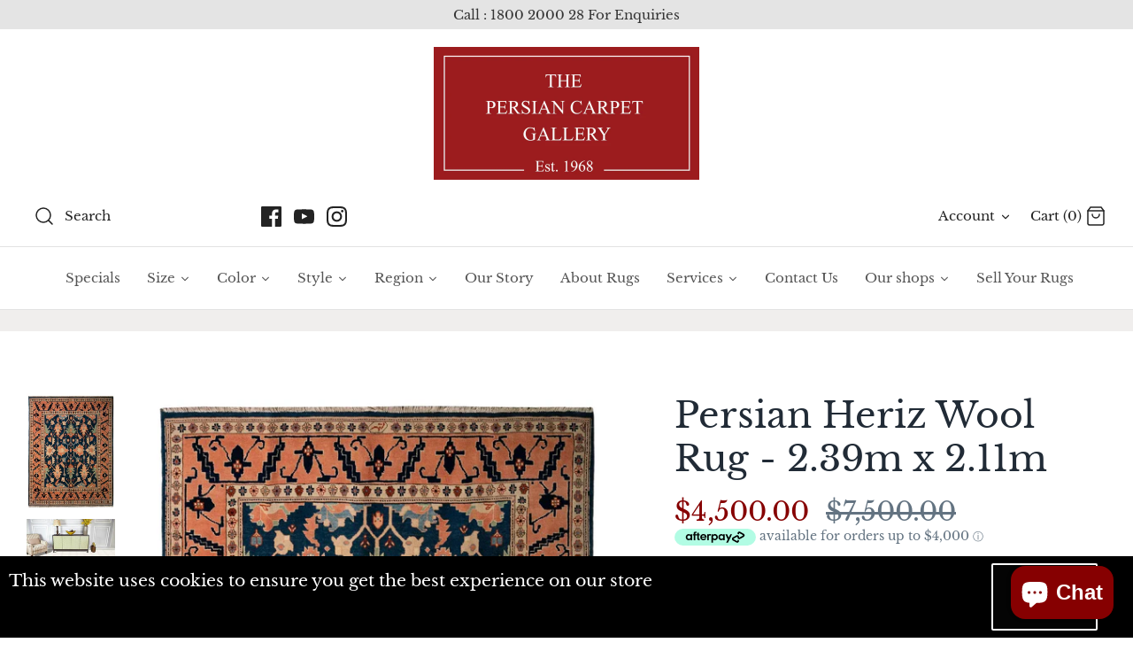

--- FILE ---
content_type: text/html; charset=utf-8
request_url: https://pcgaustralia.com/products/persian-heriz-wool-2-39-2-11
body_size: 46720
content:
<!DOCTYPE html>
<html class="no-js" lang="en">
<head>
    <meta name="p:domain_verify" content="d6d1ddd1f40f813d6a8d9935515ff5a5"/>
	<!-- Added by AVADA SEO Suite -->
	

<meta name="twitter:image" content="http://pcgaustralia.com/cdn/shop/products/A7_00767flat-scaled-e1635235115640.jpg?v=1724742797">
    
<script>
  const avadaLightJsExclude = ['cdn.nfcube.com', 'assets/ecom.js', 'variant-title-king', 'linked_options_variants', 'smile-loader.js', 'smart-product-filter-search', 'rivo-loyalty-referrals', 'avada-cookie-consent', 'consentmo-gdpr', 'quinn'];
  const avadaLightJsInclude = ['https://www.googletagmanager.com/', 'https://connect.facebook.net/', 'https://business-api.tiktok.com/', 'https://static.klaviyo.com/'];
  window.AVADA_SPEED_BLACKLIST = avadaLightJsInclude.map(item => new RegExp(item, 'i'));
  window.AVADA_SPEED_WHITELIST = avadaLightJsExclude.map(item => new RegExp(item, 'i'));
</script>

<script>
  const isSpeedUpEnable = !1741336258294 || Date.now() < 1741336258294;
  if (isSpeedUpEnable) {
    const avadaSpeedUp=1;
    if(isSpeedUpEnable) {
  function _0x55aa(_0x575858,_0x2fd0be){const _0x30a92f=_0x1cb5();return _0x55aa=function(_0x4e8b41,_0xcd1690){_0x4e8b41=_0x4e8b41-(0xb5e+0xd*0x147+-0x1b1a);let _0x1c09f7=_0x30a92f[_0x4e8b41];return _0x1c09f7;},_0x55aa(_0x575858,_0x2fd0be);}(function(_0x4ad4dc,_0x42545f){const _0x5c7741=_0x55aa,_0x323f4d=_0x4ad4dc();while(!![]){try{const _0x588ea5=parseInt(_0x5c7741(0x10c))/(0xb6f+-0x1853+0xce5)*(-parseInt(_0x5c7741(0x157))/(-0x2363*0x1+0x1dd4+0x591*0x1))+-parseInt(_0x5c7741(0x171))/(0x269b+-0xeb+-0xf*0x283)*(parseInt(_0x5c7741(0x116))/(0x2e1+0x1*0x17b3+-0x110*0x19))+-parseInt(_0x5c7741(0x147))/(-0x1489+-0x312*0x6+0x26fa*0x1)+-parseInt(_0x5c7741(0xfa))/(-0x744+0x1*0xb5d+-0x413)*(-parseInt(_0x5c7741(0x102))/(-0x1e87+0x9e*-0x16+0x2c22))+parseInt(_0x5c7741(0x136))/(0x1e2d+0x1498+-0x1a3*0x1f)+parseInt(_0x5c7741(0x16e))/(0x460+0x1d96+0x3*-0xb4f)*(-parseInt(_0x5c7741(0xe3))/(-0x9ca+-0x1*-0x93f+0x1*0x95))+parseInt(_0x5c7741(0xf8))/(-0x1f73*0x1+0x6*-0x510+0x3dde);if(_0x588ea5===_0x42545f)break;else _0x323f4d['push'](_0x323f4d['shift']());}catch(_0x5d6d7e){_0x323f4d['push'](_0x323f4d['shift']());}}}(_0x1cb5,-0x193549+0x5dc3*-0x31+-0x2f963*-0x13),(function(){const _0x5cb2b4=_0x55aa,_0x23f9e9={'yXGBq':function(_0x237aef,_0x385938){return _0x237aef!==_0x385938;},'XduVF':function(_0x21018d,_0x56ff60){return _0x21018d===_0x56ff60;},'RChnz':_0x5cb2b4(0xf4)+_0x5cb2b4(0xe9)+_0x5cb2b4(0x14a),'TAsuR':function(_0xe21eca,_0x33e114){return _0xe21eca%_0x33e114;},'EvLYw':function(_0x1326ad,_0x261d04){return _0x1326ad!==_0x261d04;},'nnhAQ':_0x5cb2b4(0x107),'swpMF':_0x5cb2b4(0x16d),'plMMu':_0x5cb2b4(0xe8)+_0x5cb2b4(0x135),'PqBPA':function(_0x2ba85c,_0x35b541){return _0x2ba85c<_0x35b541;},'NKPCA':_0x5cb2b4(0xfc),'TINqh':function(_0x4116e3,_0x3ffd02,_0x2c8722){return _0x4116e3(_0x3ffd02,_0x2c8722);},'BAueN':_0x5cb2b4(0x120),'NgloT':_0x5cb2b4(0x14c),'ThSSU':function(_0xeb212a,_0x4341c1){return _0xeb212a+_0x4341c1;},'lDDHN':function(_0x4a1a48,_0x45ebfb){return _0x4a1a48 instanceof _0x45ebfb;},'toAYB':function(_0xcf0fa9,_0xf5fa6a){return _0xcf0fa9 instanceof _0xf5fa6a;},'VMiyW':function(_0x5300e4,_0x44e0f4){return _0x5300e4(_0x44e0f4);},'iyhbw':_0x5cb2b4(0x119),'zuWfR':function(_0x19c3e4,_0x4ee6e8){return _0x19c3e4<_0x4ee6e8;},'vEmrv':function(_0xd798cf,_0x5ea2dd){return _0xd798cf!==_0x5ea2dd;},'yxERj':function(_0x24b03b,_0x5aa292){return _0x24b03b||_0x5aa292;},'MZpwM':_0x5cb2b4(0x110)+_0x5cb2b4(0x109)+'pt','IeUHK':function(_0x5a4c7e,_0x2edf70){return _0x5a4c7e-_0x2edf70;},'Idvge':function(_0x3b526e,_0x36b469){return _0x3b526e<_0x36b469;},'qRwfm':_0x5cb2b4(0x16b)+_0x5cb2b4(0xf1),'CvXDN':function(_0x4b4208,_0x1db216){return _0x4b4208<_0x1db216;},'acPIM':function(_0x7d44b7,_0x3020d2){return _0x7d44b7(_0x3020d2);},'MyLMO':function(_0x22d4b2,_0xe7a6a0){return _0x22d4b2<_0xe7a6a0;},'boDyh':function(_0x176992,_0x346381,_0xab7fc){return _0x176992(_0x346381,_0xab7fc);},'ZANXD':_0x5cb2b4(0x10f)+_0x5cb2b4(0x12a)+_0x5cb2b4(0x142),'CXwRZ':_0x5cb2b4(0x123)+_0x5cb2b4(0x15f),'AuMHM':_0x5cb2b4(0x161),'KUuFZ':_0x5cb2b4(0xe6),'MSwtw':_0x5cb2b4(0x13a),'ERvPB':_0x5cb2b4(0x134),'ycTDj':_0x5cb2b4(0x15b),'Tvhir':_0x5cb2b4(0x154)},_0x469be1=_0x23f9e9[_0x5cb2b4(0x153)],_0x36fe07={'blacklist':window[_0x5cb2b4(0x11f)+_0x5cb2b4(0x115)+'T'],'whitelist':window[_0x5cb2b4(0x11f)+_0x5cb2b4(0x13e)+'T']},_0x26516a={'blacklisted':[]},_0x34e4a6=(_0x2be2f5,_0x25b3b2)=>{const _0x80dd2=_0x5cb2b4;if(_0x2be2f5&&(!_0x25b3b2||_0x23f9e9[_0x80dd2(0x13b)](_0x25b3b2,_0x469be1))&&(!_0x36fe07[_0x80dd2(0x170)]||_0x36fe07[_0x80dd2(0x170)][_0x80dd2(0x151)](_0xa5c7cf=>_0xa5c7cf[_0x80dd2(0x12b)](_0x2be2f5)))&&(!_0x36fe07[_0x80dd2(0x165)]||_0x36fe07[_0x80dd2(0x165)][_0x80dd2(0x156)](_0x4e2570=>!_0x4e2570[_0x80dd2(0x12b)](_0x2be2f5)))&&_0x23f9e9[_0x80dd2(0xf7)](avadaSpeedUp,0x5*0x256+-0x1*0x66c+-0x542+0.5)&&_0x2be2f5[_0x80dd2(0x137)](_0x23f9e9[_0x80dd2(0xe7)])){const _0x413c89=_0x2be2f5[_0x80dd2(0x16c)];return _0x23f9e9[_0x80dd2(0xf7)](_0x23f9e9[_0x80dd2(0x11e)](_0x413c89,-0x1deb*-0x1+0xf13+-0x2cfc),0x1176+-0x78b*0x5+0x1441);}return _0x2be2f5&&(!_0x25b3b2||_0x23f9e9[_0x80dd2(0xed)](_0x25b3b2,_0x469be1))&&(!_0x36fe07[_0x80dd2(0x170)]||_0x36fe07[_0x80dd2(0x170)][_0x80dd2(0x151)](_0x3d689d=>_0x3d689d[_0x80dd2(0x12b)](_0x2be2f5)))&&(!_0x36fe07[_0x80dd2(0x165)]||_0x36fe07[_0x80dd2(0x165)][_0x80dd2(0x156)](_0x26a7b3=>!_0x26a7b3[_0x80dd2(0x12b)](_0x2be2f5)));},_0x11462f=function(_0x42927f){const _0x346823=_0x5cb2b4,_0x5426ae=_0x42927f[_0x346823(0x159)+'te'](_0x23f9e9[_0x346823(0x14e)]);return _0x36fe07[_0x346823(0x170)]&&_0x36fe07[_0x346823(0x170)][_0x346823(0x156)](_0x107b0d=>!_0x107b0d[_0x346823(0x12b)](_0x5426ae))||_0x36fe07[_0x346823(0x165)]&&_0x36fe07[_0x346823(0x165)][_0x346823(0x151)](_0x1e7160=>_0x1e7160[_0x346823(0x12b)](_0x5426ae));},_0x39299f=new MutationObserver(_0x45c995=>{const _0x21802a=_0x5cb2b4,_0x3bc801={'mafxh':function(_0x6f9c57,_0x229989){const _0x9d39b1=_0x55aa;return _0x23f9e9[_0x9d39b1(0xf7)](_0x6f9c57,_0x229989);},'SrchE':_0x23f9e9[_0x21802a(0xe2)],'pvjbV':_0x23f9e9[_0x21802a(0xf6)]};for(let _0x333494=-0x7d7+-0x893+0x106a;_0x23f9e9[_0x21802a(0x158)](_0x333494,_0x45c995[_0x21802a(0x16c)]);_0x333494++){const {addedNodes:_0x1b685b}=_0x45c995[_0x333494];for(let _0x2f087=0x1f03+0x84b+0x1*-0x274e;_0x23f9e9[_0x21802a(0x158)](_0x2f087,_0x1b685b[_0x21802a(0x16c)]);_0x2f087++){const _0x4e5bac=_0x1b685b[_0x2f087];if(_0x23f9e9[_0x21802a(0xf7)](_0x4e5bac[_0x21802a(0x121)],-0x1f3a+-0x1*0x1b93+-0x3*-0x139a)&&_0x23f9e9[_0x21802a(0xf7)](_0x4e5bac[_0x21802a(0x152)],_0x23f9e9[_0x21802a(0xe0)])){const _0x5d9a67=_0x4e5bac[_0x21802a(0x107)],_0x3fb522=_0x4e5bac[_0x21802a(0x16d)];if(_0x23f9e9[_0x21802a(0x103)](_0x34e4a6,_0x5d9a67,_0x3fb522)){_0x26516a[_0x21802a(0x160)+'d'][_0x21802a(0x128)]([_0x4e5bac,_0x4e5bac[_0x21802a(0x16d)]]),_0x4e5bac[_0x21802a(0x16d)]=_0x469be1;const _0x1e52da=function(_0x2c95ff){const _0x359b13=_0x21802a;if(_0x3bc801[_0x359b13(0x118)](_0x4e5bac[_0x359b13(0x159)+'te'](_0x3bc801[_0x359b13(0x166)]),_0x469be1))_0x2c95ff[_0x359b13(0x112)+_0x359b13(0x150)]();_0x4e5bac[_0x359b13(0xec)+_0x359b13(0x130)](_0x3bc801[_0x359b13(0xe4)],_0x1e52da);};_0x4e5bac[_0x21802a(0x12d)+_0x21802a(0x163)](_0x23f9e9[_0x21802a(0xf6)],_0x1e52da),_0x4e5bac[_0x21802a(0x12c)+_0x21802a(0x131)]&&_0x4e5bac[_0x21802a(0x12c)+_0x21802a(0x131)][_0x21802a(0x11a)+'d'](_0x4e5bac);}}}}});_0x39299f[_0x5cb2b4(0x105)](document[_0x5cb2b4(0x10b)+_0x5cb2b4(0x16a)],{'childList':!![],'subtree':!![]});const _0x2910a9=/[|\\{}()\[\]^$+*?.]/g,_0xa9f173=function(..._0x1baa33){const _0x3053cc=_0x5cb2b4,_0x2e6f61={'mMWha':function(_0x158c76,_0x5c404b){const _0x25a05c=_0x55aa;return _0x23f9e9[_0x25a05c(0xf7)](_0x158c76,_0x5c404b);},'BXirI':_0x23f9e9[_0x3053cc(0x141)],'COGok':function(_0x421bf7,_0x55453a){const _0x4fd417=_0x3053cc;return _0x23f9e9[_0x4fd417(0x167)](_0x421bf7,_0x55453a);},'XLSAp':function(_0x193984,_0x35c446){const _0x5bbecf=_0x3053cc;return _0x23f9e9[_0x5bbecf(0xed)](_0x193984,_0x35c446);},'EygRw':function(_0xfbb69c,_0x21b15d){const _0xe5c840=_0x3053cc;return _0x23f9e9[_0xe5c840(0x104)](_0xfbb69c,_0x21b15d);},'xZuNx':_0x23f9e9[_0x3053cc(0x139)],'SBUaW':function(_0x5739bf,_0x2c2fab){const _0x42cbb1=_0x3053cc;return _0x23f9e9[_0x42cbb1(0x172)](_0x5739bf,_0x2c2fab);},'EAoTR':function(_0x123b29,_0x5b29bf){const _0x2828d2=_0x3053cc;return _0x23f9e9[_0x2828d2(0x11d)](_0x123b29,_0x5b29bf);},'cdYdq':_0x23f9e9[_0x3053cc(0x14e)],'WzJcf':_0x23f9e9[_0x3053cc(0xe2)],'nytPK':function(_0x53f733,_0x4ad021){const _0x4f0333=_0x3053cc;return _0x23f9e9[_0x4f0333(0x148)](_0x53f733,_0x4ad021);},'oUrHG':_0x23f9e9[_0x3053cc(0x14d)],'dnxjX':function(_0xed6b5f,_0x573f55){const _0x57aa03=_0x3053cc;return _0x23f9e9[_0x57aa03(0x15a)](_0xed6b5f,_0x573f55);}};_0x23f9e9[_0x3053cc(0x15d)](_0x1baa33[_0x3053cc(0x16c)],-0x1a3*-0x9+-0xf9*0xb+-0x407*0x1)?(_0x36fe07[_0x3053cc(0x170)]=[],_0x36fe07[_0x3053cc(0x165)]=[]):(_0x36fe07[_0x3053cc(0x170)]&&(_0x36fe07[_0x3053cc(0x170)]=_0x36fe07[_0x3053cc(0x170)][_0x3053cc(0x106)](_0xa8e001=>_0x1baa33[_0x3053cc(0x156)](_0x4a8a28=>{const _0x2e425b=_0x3053cc;if(_0x2e6f61[_0x2e425b(0x111)](typeof _0x4a8a28,_0x2e6f61[_0x2e425b(0x155)]))return!_0xa8e001[_0x2e425b(0x12b)](_0x4a8a28);else{if(_0x2e6f61[_0x2e425b(0xeb)](_0x4a8a28,RegExp))return _0x2e6f61[_0x2e425b(0x145)](_0xa8e001[_0x2e425b(0xdf)](),_0x4a8a28[_0x2e425b(0xdf)]());}}))),_0x36fe07[_0x3053cc(0x165)]&&(_0x36fe07[_0x3053cc(0x165)]=[..._0x36fe07[_0x3053cc(0x165)],..._0x1baa33[_0x3053cc(0xff)](_0x4e4c02=>{const _0x7c755c=_0x3053cc;if(_0x23f9e9[_0x7c755c(0xf7)](typeof _0x4e4c02,_0x23f9e9[_0x7c755c(0x141)])){const _0x932437=_0x4e4c02[_0x7c755c(0xea)](_0x2910a9,_0x23f9e9[_0x7c755c(0x16f)]),_0x34e686=_0x23f9e9[_0x7c755c(0xf0)](_0x23f9e9[_0x7c755c(0xf0)]('.*',_0x932437),'.*');if(_0x36fe07[_0x7c755c(0x165)][_0x7c755c(0x156)](_0x21ef9a=>_0x21ef9a[_0x7c755c(0xdf)]()!==_0x34e686[_0x7c755c(0xdf)]()))return new RegExp(_0x34e686);}else{if(_0x23f9e9[_0x7c755c(0x117)](_0x4e4c02,RegExp)){if(_0x36fe07[_0x7c755c(0x165)][_0x7c755c(0x156)](_0x5a3f09=>_0x5a3f09[_0x7c755c(0xdf)]()!==_0x4e4c02[_0x7c755c(0xdf)]()))return _0x4e4c02;}}return null;})[_0x3053cc(0x106)](Boolean)]));const _0x3eeb55=document[_0x3053cc(0x11b)+_0x3053cc(0x10e)](_0x23f9e9[_0x3053cc(0xf0)](_0x23f9e9[_0x3053cc(0xf0)](_0x23f9e9[_0x3053cc(0x122)],_0x469be1),'"]'));for(let _0xf831f7=-0x21aa+-0x1793+0x393d*0x1;_0x23f9e9[_0x3053cc(0x14b)](_0xf831f7,_0x3eeb55[_0x3053cc(0x16c)]);_0xf831f7++){const _0x5868cb=_0x3eeb55[_0xf831f7];_0x23f9e9[_0x3053cc(0x132)](_0x11462f,_0x5868cb)&&(_0x26516a[_0x3053cc(0x160)+'d'][_0x3053cc(0x128)]([_0x5868cb,_0x23f9e9[_0x3053cc(0x14d)]]),_0x5868cb[_0x3053cc(0x12c)+_0x3053cc(0x131)][_0x3053cc(0x11a)+'d'](_0x5868cb));}let _0xdf8cd0=-0x17da+0x2461+-0xc87*0x1;[..._0x26516a[_0x3053cc(0x160)+'d']][_0x3053cc(0x10d)](([_0x226aeb,_0x33eaa7],_0xe33bca)=>{const _0x2aa7bf=_0x3053cc;if(_0x2e6f61[_0x2aa7bf(0x143)](_0x11462f,_0x226aeb)){const _0x41da0d=document[_0x2aa7bf(0x11c)+_0x2aa7bf(0x131)](_0x2e6f61[_0x2aa7bf(0x127)]);for(let _0x6784c7=0xd7b+-0xaa5+-0x2d6;_0x2e6f61[_0x2aa7bf(0x164)](_0x6784c7,_0x226aeb[_0x2aa7bf(0xe5)][_0x2aa7bf(0x16c)]);_0x6784c7++){const _0x4ca758=_0x226aeb[_0x2aa7bf(0xe5)][_0x6784c7];_0x2e6f61[_0x2aa7bf(0x12f)](_0x4ca758[_0x2aa7bf(0x133)],_0x2e6f61[_0x2aa7bf(0x13f)])&&_0x2e6f61[_0x2aa7bf(0x145)](_0x4ca758[_0x2aa7bf(0x133)],_0x2e6f61[_0x2aa7bf(0x100)])&&_0x41da0d[_0x2aa7bf(0xe1)+'te'](_0x4ca758[_0x2aa7bf(0x133)],_0x226aeb[_0x2aa7bf(0xe5)][_0x6784c7][_0x2aa7bf(0x12e)]);}_0x41da0d[_0x2aa7bf(0xe1)+'te'](_0x2e6f61[_0x2aa7bf(0x13f)],_0x226aeb[_0x2aa7bf(0x107)]),_0x41da0d[_0x2aa7bf(0xe1)+'te'](_0x2e6f61[_0x2aa7bf(0x100)],_0x2e6f61[_0x2aa7bf(0x101)](_0x33eaa7,_0x2e6f61[_0x2aa7bf(0x126)])),document[_0x2aa7bf(0x113)][_0x2aa7bf(0x146)+'d'](_0x41da0d),_0x26516a[_0x2aa7bf(0x160)+'d'][_0x2aa7bf(0x162)](_0x2e6f61[_0x2aa7bf(0x13d)](_0xe33bca,_0xdf8cd0),-0x105d*0x2+0x1*-0xeaa+0x2f65),_0xdf8cd0++;}}),_0x36fe07[_0x3053cc(0x170)]&&_0x23f9e9[_0x3053cc(0xf3)](_0x36fe07[_0x3053cc(0x170)][_0x3053cc(0x16c)],0x10f2+-0x1a42+0x951)&&_0x39299f[_0x3053cc(0x15c)]();},_0x4c2397=document[_0x5cb2b4(0x11c)+_0x5cb2b4(0x131)],_0x573f89={'src':Object[_0x5cb2b4(0x14f)+_0x5cb2b4(0xfd)+_0x5cb2b4(0x144)](HTMLScriptElement[_0x5cb2b4(0xf9)],_0x23f9e9[_0x5cb2b4(0x14e)]),'type':Object[_0x5cb2b4(0x14f)+_0x5cb2b4(0xfd)+_0x5cb2b4(0x144)](HTMLScriptElement[_0x5cb2b4(0xf9)],_0x23f9e9[_0x5cb2b4(0xe2)])};document[_0x5cb2b4(0x11c)+_0x5cb2b4(0x131)]=function(..._0x4db605){const _0x1480b5=_0x5cb2b4,_0x3a6982={'KNNxG':function(_0x32fa39,_0x2a57e4,_0x3cc08f){const _0x5ead12=_0x55aa;return _0x23f9e9[_0x5ead12(0x169)](_0x32fa39,_0x2a57e4,_0x3cc08f);}};if(_0x23f9e9[_0x1480b5(0x13b)](_0x4db605[-0x4*-0x376+0x4*0x2f+-0xe94][_0x1480b5(0x140)+'e'](),_0x23f9e9[_0x1480b5(0x139)]))return _0x4c2397[_0x1480b5(0x114)](document)(..._0x4db605);const _0x2f091d=_0x4c2397[_0x1480b5(0x114)](document)(..._0x4db605);try{Object[_0x1480b5(0xf2)+_0x1480b5(0x149)](_0x2f091d,{'src':{..._0x573f89[_0x1480b5(0x107)],'set'(_0x3ae2bc){const _0x5d6fdc=_0x1480b5;_0x3a6982[_0x5d6fdc(0x129)](_0x34e4a6,_0x3ae2bc,_0x2f091d[_0x5d6fdc(0x16d)])&&_0x573f89[_0x5d6fdc(0x16d)][_0x5d6fdc(0x10a)][_0x5d6fdc(0x125)](this,_0x469be1),_0x573f89[_0x5d6fdc(0x107)][_0x5d6fdc(0x10a)][_0x5d6fdc(0x125)](this,_0x3ae2bc);}},'type':{..._0x573f89[_0x1480b5(0x16d)],'get'(){const _0x436e9e=_0x1480b5,_0x4b63b9=_0x573f89[_0x436e9e(0x16d)][_0x436e9e(0xfb)][_0x436e9e(0x125)](this);if(_0x23f9e9[_0x436e9e(0xf7)](_0x4b63b9,_0x469be1)||_0x23f9e9[_0x436e9e(0x103)](_0x34e4a6,this[_0x436e9e(0x107)],_0x4b63b9))return null;return _0x4b63b9;},'set'(_0x174ea3){const _0x1dff57=_0x1480b5,_0xa2fd13=_0x23f9e9[_0x1dff57(0x103)](_0x34e4a6,_0x2f091d[_0x1dff57(0x107)],_0x2f091d[_0x1dff57(0x16d)])?_0x469be1:_0x174ea3;_0x573f89[_0x1dff57(0x16d)][_0x1dff57(0x10a)][_0x1dff57(0x125)](this,_0xa2fd13);}}}),_0x2f091d[_0x1480b5(0xe1)+'te']=function(_0x5b0870,_0x8c60d5){const _0xab22d4=_0x1480b5;if(_0x23f9e9[_0xab22d4(0xf7)](_0x5b0870,_0x23f9e9[_0xab22d4(0xe2)])||_0x23f9e9[_0xab22d4(0xf7)](_0x5b0870,_0x23f9e9[_0xab22d4(0x14e)]))_0x2f091d[_0x5b0870]=_0x8c60d5;else HTMLScriptElement[_0xab22d4(0xf9)][_0xab22d4(0xe1)+'te'][_0xab22d4(0x125)](_0x2f091d,_0x5b0870,_0x8c60d5);};}catch(_0x5a9461){console[_0x1480b5(0x168)](_0x23f9e9[_0x1480b5(0xef)],_0x5a9461);}return _0x2f091d;};const _0x5883c5=[_0x23f9e9[_0x5cb2b4(0xfe)],_0x23f9e9[_0x5cb2b4(0x13c)],_0x23f9e9[_0x5cb2b4(0xf5)],_0x23f9e9[_0x5cb2b4(0x15e)],_0x23f9e9[_0x5cb2b4(0x138)],_0x23f9e9[_0x5cb2b4(0x124)]],_0x4ab8d2=_0x5883c5[_0x5cb2b4(0xff)](_0x439d08=>{return{'type':_0x439d08,'listener':()=>_0xa9f173(),'options':{'passive':!![]}};});_0x4ab8d2[_0x5cb2b4(0x10d)](_0x4d3535=>{const _0x3882ab=_0x5cb2b4;document[_0x3882ab(0x12d)+_0x3882ab(0x163)](_0x4d3535[_0x3882ab(0x16d)],_0x4d3535[_0x3882ab(0xee)],_0x4d3535[_0x3882ab(0x108)]);});}()));function _0x1cb5(){const _0x15f8e0=['ault','some','tagName','CXwRZ','wheel','BXirI','every','6lYvYYX','PqBPA','getAttribu','IeUHK','touchstart','disconnect','Idvge','ERvPB','/blocked','blackliste','keydown','splice','stener','SBUaW','whitelist','SrchE','toAYB','warn','boDyh','ement','script[typ','length','type','346347wGqEBH','NgloT','blacklist','33OVoYHk','zuWfR','toString','NKPCA','setAttribu','swpMF','230EEqEiq','pvjbV','attributes','mousemove','RChnz','beforescri','y.com/exte','replace','COGok','removeEven','EvLYw','listener','ZANXD','ThSSU','e="','defineProp','MyLMO','cdn.shopif','MSwtw','plMMu','XduVF','22621984JRJQxz','prototype','8818116NVbcZr','get','SCRIPT','ertyDescri','AuMHM','map','WzJcf','nytPK','7kiZatp','TINqh','VMiyW','observe','filter','src','options','n/javascri','set','documentEl','478083wuqgQV','forEach','torAll','Avada cann','applicatio','mMWha','preventDef','head','bind','D_BLACKLIS','75496skzGVx','lDDHN','mafxh','script','removeChil','querySelec','createElem','vEmrv','TAsuR','AVADA_SPEE','string','nodeType','qRwfm','javascript','Tvhir','call','oUrHG','xZuNx','push','KNNxG','ot lazy lo','test','parentElem','addEventLi','value','EAoTR','tListener','ent','acPIM','name','touchmove','ptexecute','6968312SmqlIb','includes','ycTDj','iyhbw','touchend','yXGBq','KUuFZ','dnxjX','D_WHITELIS','cdYdq','toLowerCas','BAueN','ad script','EygRw','ptor','XLSAp','appendChil','4975500NoPAFA','yxERj','erties','nsions','CvXDN','\$&','MZpwM','nnhAQ','getOwnProp'];_0x1cb5=function(){return _0x15f8e0;};return _0x1cb5();}
}
    class LightJsLoader{constructor(e){this.jQs=[],this.listener=this.handleListener.bind(this,e),this.scripts=["default","defer","async"].reduce(((e,t)=>({...e,[t]:[]})),{});const t=this;e.forEach((e=>window.addEventListener(e,t.listener,{passive:!0})))}handleListener(e){const t=this;return e.forEach((e=>window.removeEventListener(e,t.listener))),"complete"===document.readyState?this.handleDOM():document.addEventListener("readystatechange",(e=>{if("complete"===e.target.readyState)return setTimeout(t.handleDOM.bind(t),1)}))}async handleDOM(){this.suspendEvent(),this.suspendJQuery(),this.findScripts(),this.preloadScripts();for(const e of Object.keys(this.scripts))await this.replaceScripts(this.scripts[e]);for(const e of["DOMContentLoaded","readystatechange"])await this.requestRepaint(),document.dispatchEvent(new Event("lightJS-"+e));document.lightJSonreadystatechange&&document.lightJSonreadystatechange();for(const e of["DOMContentLoaded","load"])await this.requestRepaint(),window.dispatchEvent(new Event("lightJS-"+e));await this.requestRepaint(),window.lightJSonload&&window.lightJSonload(),await this.requestRepaint(),this.jQs.forEach((e=>e(window).trigger("lightJS-jquery-load"))),window.dispatchEvent(new Event("lightJS-pageshow")),await this.requestRepaint(),window.lightJSonpageshow&&window.lightJSonpageshow()}async requestRepaint(){return new Promise((e=>requestAnimationFrame(e)))}findScripts(){document.querySelectorAll("script[type=lightJs]").forEach((e=>{e.hasAttribute("src")?e.hasAttribute("async")&&e.async?this.scripts.async.push(e):e.hasAttribute("defer")&&e.defer?this.scripts.defer.push(e):this.scripts.default.push(e):this.scripts.default.push(e)}))}preloadScripts(){const e=this,t=Object.keys(this.scripts).reduce(((t,n)=>[...t,...e.scripts[n]]),[]),n=document.createDocumentFragment();t.forEach((e=>{const t=e.getAttribute("src");if(!t)return;const s=document.createElement("link");s.href=t,s.rel="preload",s.as="script",n.appendChild(s)})),document.head.appendChild(n)}async replaceScripts(e){let t;for(;t=e.shift();)await this.requestRepaint(),new Promise((e=>{const n=document.createElement("script");[...t.attributes].forEach((e=>{"type"!==e.nodeName&&n.setAttribute(e.nodeName,e.nodeValue)})),t.hasAttribute("src")?(n.addEventListener("load",e),n.addEventListener("error",e)):(n.text=t.text,e()),t.parentNode.replaceChild(n,t)}))}suspendEvent(){const e={};[{obj:document,name:"DOMContentLoaded"},{obj:window,name:"DOMContentLoaded"},{obj:window,name:"load"},{obj:window,name:"pageshow"},{obj:document,name:"readystatechange"}].map((t=>function(t,n){function s(n){return e[t].list.indexOf(n)>=0?"lightJS-"+n:n}e[t]||(e[t]={list:[n],add:t.addEventListener,remove:t.removeEventListener},t.addEventListener=(...n)=>{n[0]=s(n[0]),e[t].add.apply(t,n)},t.removeEventListener=(...n)=>{n[0]=s(n[0]),e[t].remove.apply(t,n)})}(t.obj,t.name))),[{obj:document,name:"onreadystatechange"},{obj:window,name:"onpageshow"}].map((e=>function(e,t){let n=e[t];Object.defineProperty(e,t,{get:()=>n||function(){},set:s=>{e["lightJS"+t]=n=s}})}(e.obj,e.name)))}suspendJQuery(){const e=this;let t=window.jQuery;Object.defineProperty(window,"jQuery",{get:()=>t,set(n){if(!n||!n.fn||!e.jQs.includes(n))return void(t=n);n.fn.ready=n.fn.init.prototype.ready=e=>{e.bind(document)(n)};const s=n.fn.on;n.fn.on=n.fn.init.prototype.on=function(...e){if(window!==this[0])return s.apply(this,e),this;const t=e=>e.split(" ").map((e=>"load"===e||0===e.indexOf("load.")?"lightJS-jquery-load":e)).join(" ");return"string"==typeof e[0]||e[0]instanceof String?(e[0]=t(e[0]),s.apply(this,e),this):("object"==typeof e[0]&&Object.keys(e[0]).forEach((n=>{delete Object.assign(e[0],{[t(n)]:e[0][n]})[n]})),s.apply(this,e),this)},e.jQs.push(n),t=n}})}}
new LightJsLoader(["keydown","mousemove","touchend","touchmove","touchstart","wheel"]);
  }
</script>

	<!-- /Added by AVADA SEO Suite -->


<!--Content in content_for_header -->
<!--LayoutHub-Embed--><link rel="stylesheet" href="https://fonts.googleapis.com/css?family=IBM+Plex+Sans:100,200,300,400,500,600,700,800,900" /><link rel="stylesheet" type="text/css" href="[data-uri]" media="all">
<!--LH--><!--/LayoutHub-Embed--><!-- Symmetry 4.11.1 -->
  <meta name="google-site-verification" content="Z3LrjX0sB_hw4UrhTDUPyoJXMdIMEX-dUAdRsXxrQ4o" />
  <meta charset="UTF-8">
  <meta http-equiv="X-UA-Compatible" content="IE=edge">
  <meta name="viewport" content="width=device-width,initial-scale=1.0" />
  <meta name="theme-color" content="#212b36">

<!-- Google tag (gtag.js) -->
<script async src="https://www.googletagmanager.com/gtag/js?id=G-3G5847PM5B"></script>
<script>
  window.dataLayer = window.dataLayer || [];
  function gtag(){dataLayer.push(arguments);}
  gtag('js', new Date());

  gtag('config', 'G-3G5847PM5B');
</script>
  
<!-- Google Tag Manager -->
<script>(function(w,d,s,l,i){w[l]=w[l]||[];w[l].push({'gtm.start':
new Date().getTime(),event:'gtm.js'});var f=d.getElementsByTagName(s)[0],
j=d.createElement(s),dl=l!='dataLayer'?'&l='+l:'';j.async=true;j.src=
'https://www.googletagmanager.com/gtm.js?id='+i+dl;f.parentNode.insertBefore(j,f);
})(window,document,'script','dataLayer','GTM-NQQ3QZQ4');</script>
<!-- End Google Tag Manager -->
  
  <!-- Global site tag (gtag.js) - Google Ads: 1037156421 -->
<script async src="https://www.googletagmanager.com/gtag/js?id=AW-1037156421"></script>
<script>
  window.dataLayer = window.dataLayer || [];
  function gtag(){dataLayer.push(arguments);}
  gtag('js', new Date());

  gtag('config', 'AW-1037156421');
</script>
  
  <!-- Event snippet for Begin checkout conversion page -->
<script>
  gtag('event', 'conversion', {
      'send_to': 'AW-1037156421/kNHOCOrIrOsBEMWAx-4D',
      'value': 1.0,
      'currency': 'AUD'
  });
</script>

  
  <link rel="shortcut icon" href="//pcgaustralia.com/cdn/shop/files/PCG_Logo_red_fill.png?v=1615322699" type="image/png" />
  



<!--------Dynamic Meta Tags---------------------------><title>Buy  Persian Heriz Wool Rug - 2.39m x 2.11m Online | Persian Carpet Gallery</title>

<meta name="description" content="Check out Persian Heriz Wool Rug - 2.39m x 2.11m and many other exquisite rugs online. Place your order now at Persian Carpet Gallery!">

 
 
  <!-------Dynamice Meta tags ENd---------------->



  
  <!-------Dynamice Meta tags ENd---------------->
<!-----this need to be comeent----->

  <!-----this need to be comeent----->




    
  <link rel="canonical" href="https://pcgaustralia.com/products/persian-heriz-wool-2-39-2-11" />






  

  


<meta property="og:site_name" content="Persian Carpet Gallery ">
<meta property="og:url" content="https://pcgaustralia.com/products/persian-heriz-wool-2-39-2-11">
<meta property="og:title" content="Persian Heriz Wool Rug - 2.39m x 2.11m">
<meta property="og:type" content="product">
<meta property="og:description" content="Persian Heriz Wool Stock No. ADL-148-000602 Size(m): 2.39×2.11">

  <meta property="og:price:amount" content="4,500.00">
  <meta property="og:price:currency" content="AUD">

<meta property="og:image" content="http://pcgaustralia.com/cdn/shop/products/A7_00767flat-scaled-e1635235115640_1200x1200.jpg?v=1724742797">
      <meta property="og:image:width" content="1941">
      <meta property="og:image:height" content="2560">
    <meta property="og:image" content="http://pcgaustralia.com/cdn/shop/products/A7_00767room2_1200x1200.jpg?v=1724742799">
      <meta property="og:image:width" content="1000">
      <meta property="og:image:height" content="1000">
    
<meta property="og:image:secure_url" content="https://pcgaustralia.com/cdn/shop/products/A7_00767flat-scaled-e1635235115640_1200x1200.jpg?v=1724742797"><meta property="og:image:secure_url" content="https://pcgaustralia.com/cdn/shop/products/A7_00767room2_1200x1200.jpg?v=1724742799">


<meta name="twitter:card" content="summary_large_image">
<meta name="twitter:title" content="Persian Heriz Wool Rug - 2.39m x 2.11m">
<meta name="twitter:description" content="Persian Heriz Wool Stock No. ADL-148-000602 Size(m): 2.39×2.11">


  <link href="//pcgaustralia.com/cdn/shop/t/14/assets/styles.css?v=180780860913357887401762055768" rel="stylesheet" type="text/css" media="all" />

  <script>
    window.theme = window.theme || {};
    theme.money_format = "${{amount}}";
    theme.strings = {
      previous: "Previous",
      next: "Next",
      addressError: "Error looking up that address",
      addressNoResults: "No results for that address",
      addressQueryLimit: "You have exceeded the Google API usage limit. Consider upgrading to a \u003ca href=\"https:\/\/developers.google.com\/maps\/premium\/usage-limits\"\u003ePremium Plan\u003c\/a\u003e.",
      authError: "There was a problem authenticating your Google Maps API Key.",
      icon_labels_left: "Left",
      icon_labels_right: "Right",
      icon_labels_down: "Down",
      icon_labels_close: "Close",
      cart_terms_confirmation: "You must agree to the terms and conditions before continuing.",
      products_listing_from: "From",
      layout_live_search_see_all: "See all results",
      products_product_add_to_cart: "Add to Cart",
      products_variant_no_stock: "Sold",
      products_variant_non_existent: "Unavailable",
      onlyXLeft: "[[ quantity ]] in stock",
      products_product_unit_price_separator: " \/ ",
      general_navigation_menu_toggle_aria_label: "Toggle menu",
      products_added_notification_title: "Just added",
      products_added_notification_item: "Item",
      products_added_notification_unit_price: "Item price",
      products_added_notification_quantity: "Qty",
      products_added_notification_total_price: "Total price",
      products_added_notification_shipping_note: "Excl. shipping",
      products_added_notification_keep_shopping: "Keep Shopping",
      products_added_notification_cart: "Cart",
      products_product_adding_to_cart: "Adding",
      products_product_added_to_cart: "Added to cart",
      products_added_notification_subtotal: "Subtotal"
    };
    theme.routes = {
      search_url: '/search',
      cart_url: '/cart',
      cart_add_url: '/cart/add',
      cart_change_url: '/cart/change'
    };
    theme.settings = {
      cart_type: "drawer",
      prod_thumb_detail_show: false,
      show_size_chart: false
    };
    document.documentElement.className = document.documentElement.className.replace('no-js', '');
  </script>

  <script>window.performance && window.performance.mark && window.performance.mark('shopify.content_for_header.start');</script><meta name="google-site-verification" content="Z3LrjX0sB_hw4UrhTDUPyoJXMdIMEX-dUAdRsXxrQ4o">
<meta id="shopify-digital-wallet" name="shopify-digital-wallet" content="/46693023895/digital_wallets/dialog">
<link rel="alternate" type="application/json+oembed" href="https://pcgaustralia.com/products/persian-heriz-wool-2-39-2-11.oembed">
<script async="async" src="/checkouts/internal/preloads.js?locale=en-AU"></script>
<script id="shopify-features" type="application/json">{"accessToken":"9a9a5f9c98ac91ffd0a974cea92038ac","betas":["rich-media-storefront-analytics"],"domain":"pcgaustralia.com","predictiveSearch":true,"shopId":46693023895,"locale":"en"}</script>
<script>var Shopify = Shopify || {};
Shopify.shop = "persian-carpet-gallery.myshopify.com";
Shopify.locale = "en";
Shopify.currency = {"active":"AUD","rate":"1.0"};
Shopify.country = "AU";
Shopify.theme = {"name":"Copy of Symmetry","id":138787750039,"schema_name":"Symmetry","schema_version":"4.11.1","theme_store_id":568,"role":"main"};
Shopify.theme.handle = "null";
Shopify.theme.style = {"id":null,"handle":null};
Shopify.cdnHost = "pcgaustralia.com/cdn";
Shopify.routes = Shopify.routes || {};
Shopify.routes.root = "/";</script>
<script type="module">!function(o){(o.Shopify=o.Shopify||{}).modules=!0}(window);</script>
<script>!function(o){function n(){var o=[];function n(){o.push(Array.prototype.slice.apply(arguments))}return n.q=o,n}var t=o.Shopify=o.Shopify||{};t.loadFeatures=n(),t.autoloadFeatures=n()}(window);</script>
<script id="shop-js-analytics" type="application/json">{"pageType":"product"}</script>
<script defer="defer" async type="module" src="//pcgaustralia.com/cdn/shopifycloud/shop-js/modules/v2/client.init-shop-cart-sync_IZsNAliE.en.esm.js"></script>
<script defer="defer" async type="module" src="//pcgaustralia.com/cdn/shopifycloud/shop-js/modules/v2/chunk.common_0OUaOowp.esm.js"></script>
<script type="module">
  await import("//pcgaustralia.com/cdn/shopifycloud/shop-js/modules/v2/client.init-shop-cart-sync_IZsNAliE.en.esm.js");
await import("//pcgaustralia.com/cdn/shopifycloud/shop-js/modules/v2/chunk.common_0OUaOowp.esm.js");

  window.Shopify.SignInWithShop?.initShopCartSync?.({"fedCMEnabled":true,"windoidEnabled":true});

</script>
<script>(function() {
  var isLoaded = false;
  function asyncLoad() {
    if (isLoaded) return;
    isLoaded = true;
    var urls = ["https:\/\/cdn.shopify.com\/s\/files\/1\/0466\/9302\/3895\/t\/2\/assets\/globo.menu.init.js?v=1598534750\u0026shop=persian-carpet-gallery.myshopify.com","https:\/\/sdks.automizely.com\/conversions\/v1\/conversions.js?app_connection_id=692ff03379484b73bc7894a8b7d9ecb5\u0026mapped_org_id=aea920ed7d2d93d405c45613b81666b0_v1\u0026shop=persian-carpet-gallery.myshopify.com","https:\/\/l.getsitecontrol.com\/z4qxqg9w.js?shop=persian-carpet-gallery.myshopify.com","\/\/www.powr.io\/powr.js?powr-token=persian-carpet-gallery.myshopify.com\u0026external-type=shopify\u0026shop=persian-carpet-gallery.myshopify.com","https:\/\/app.layouthub.com\/shopify\/layouthub.js?shop=persian-carpet-gallery.myshopify.com","https:\/\/seo.apps.avada.io\/scripttag\/avada-seo-installed.js?shop=persian-carpet-gallery.myshopify.com","https:\/\/app.testimonialhub.com\/shopifyapp\/showsrstemplate.js?shop=persian-carpet-gallery.myshopify.com","https:\/\/api-pixels.easyadsapp.com\/storefront.js?eid=0.10154399765373512\u0026shop=persian-carpet-gallery.myshopify.com","https:\/\/tabs.stationmade.com\/registered-scripts\/tabs-by-station.js?shop=persian-carpet-gallery.myshopify.com","https:\/\/sp-auction.webkul.com\/js\/wk_shopify_auction.js?shop=persian-carpet-gallery.myshopify.com","https:\/\/sp-auction.webkul.com\/js\/wk_auction_category.js?shop=persian-carpet-gallery.myshopify.com","https:\/\/cdn1.avada.io\/flying-pages\/module.js?shop=persian-carpet-gallery.myshopify.com"];
    for (var i = 0; i < urls.length; i++) {
      var s = document.createElement('script');
      if ((!1741336258294 || Date.now() < 1741336258294) &&
      (!window.AVADA_SPEED_BLACKLIST || window.AVADA_SPEED_BLACKLIST.some(pattern => pattern.test(s))) &&
      (!window.AVADA_SPEED_WHITELIST || window.AVADA_SPEED_WHITELIST.every(pattern => !pattern.test(s)))) s.type = 'lightJs'; else s.type = 'text/javascript';
      s.async = true;
      s.src = urls[i];
      var x = document.getElementsByTagName('script')[0];
      x.parentNode.insertBefore(s, x);
    }
  };
  if(window.attachEvent) {
    window.attachEvent('onload', asyncLoad);
  } else {
    window.addEventListener('load', asyncLoad, false);
  }
})();</script>
<script id="__st">var __st={"a":46693023895,"offset":39600,"reqid":"8cc279e0-a6d3-4e59-94cc-df30f5d61838-1768388446","pageurl":"pcgaustralia.com\/products\/persian-heriz-wool-2-39-2-11","u":"d68f208c67b7","p":"product","rtyp":"product","rid":7252792180887};</script>
<script>window.ShopifyPaypalV4VisibilityTracking = true;</script>
<script id="captcha-bootstrap">!function(){'use strict';const t='contact',e='account',n='new_comment',o=[[t,t],['blogs',n],['comments',n],[t,'customer']],c=[[e,'customer_login'],[e,'guest_login'],[e,'recover_customer_password'],[e,'create_customer']],r=t=>t.map((([t,e])=>`form[action*='/${t}']:not([data-nocaptcha='true']) input[name='form_type'][value='${e}']`)).join(','),a=t=>()=>t?[...document.querySelectorAll(t)].map((t=>t.form)):[];function s(){const t=[...o],e=r(t);return a(e)}const i='password',u='form_key',d=['recaptcha-v3-token','g-recaptcha-response','h-captcha-response',i],f=()=>{try{return window.sessionStorage}catch{return}},m='__shopify_v',_=t=>t.elements[u];function p(t,e,n=!1){try{const o=window.sessionStorage,c=JSON.parse(o.getItem(e)),{data:r}=function(t){const{data:e,action:n}=t;return t[m]||n?{data:e,action:n}:{data:t,action:n}}(c);for(const[e,n]of Object.entries(r))t.elements[e]&&(t.elements[e].value=n);n&&o.removeItem(e)}catch(o){console.error('form repopulation failed',{error:o})}}const l='form_type',E='cptcha';function T(t){t.dataset[E]=!0}const w=window,h=w.document,L='Shopify',v='ce_forms',y='captcha';let A=!1;((t,e)=>{const n=(g='f06e6c50-85a8-45c8-87d0-21a2b65856fe',I='https://cdn.shopify.com/shopifycloud/storefront-forms-hcaptcha/ce_storefront_forms_captcha_hcaptcha.v1.5.2.iife.js',D={infoText:'Protected by hCaptcha',privacyText:'Privacy',termsText:'Terms'},(t,e,n)=>{const o=w[L][v],c=o.bindForm;if(c)return c(t,g,e,D).then(n);var r;o.q.push([[t,g,e,D],n]),r=I,A||(h.body.append(Object.assign(h.createElement('script'),{id:'captcha-provider',async:!0,src:r})),A=!0)});var g,I,D;w[L]=w[L]||{},w[L][v]=w[L][v]||{},w[L][v].q=[],w[L][y]=w[L][y]||{},w[L][y].protect=function(t,e){n(t,void 0,e),T(t)},Object.freeze(w[L][y]),function(t,e,n,w,h,L){const[v,y,A,g]=function(t,e,n){const i=e?o:[],u=t?c:[],d=[...i,...u],f=r(d),m=r(i),_=r(d.filter((([t,e])=>n.includes(e))));return[a(f),a(m),a(_),s()]}(w,h,L),I=t=>{const e=t.target;return e instanceof HTMLFormElement?e:e&&e.form},D=t=>v().includes(t);t.addEventListener('submit',(t=>{const e=I(t);if(!e)return;const n=D(e)&&!e.dataset.hcaptchaBound&&!e.dataset.recaptchaBound,o=_(e),c=g().includes(e)&&(!o||!o.value);(n||c)&&t.preventDefault(),c&&!n&&(function(t){try{if(!f())return;!function(t){const e=f();if(!e)return;const n=_(t);if(!n)return;const o=n.value;o&&e.removeItem(o)}(t);const e=Array.from(Array(32),(()=>Math.random().toString(36)[2])).join('');!function(t,e){_(t)||t.append(Object.assign(document.createElement('input'),{type:'hidden',name:u})),t.elements[u].value=e}(t,e),function(t,e){const n=f();if(!n)return;const o=[...t.querySelectorAll(`input[type='${i}']`)].map((({name:t})=>t)),c=[...d,...o],r={};for(const[a,s]of new FormData(t).entries())c.includes(a)||(r[a]=s);n.setItem(e,JSON.stringify({[m]:1,action:t.action,data:r}))}(t,e)}catch(e){console.error('failed to persist form',e)}}(e),e.submit())}));const S=(t,e)=>{t&&!t.dataset[E]&&(n(t,e.some((e=>e===t))),T(t))};for(const o of['focusin','change'])t.addEventListener(o,(t=>{const e=I(t);D(e)&&S(e,y())}));const B=e.get('form_key'),M=e.get(l),P=B&&M;t.addEventListener('DOMContentLoaded',(()=>{const t=y();if(P)for(const e of t)e.elements[l].value===M&&p(e,B);[...new Set([...A(),...v().filter((t=>'true'===t.dataset.shopifyCaptcha))])].forEach((e=>S(e,t)))}))}(h,new URLSearchParams(w.location.search),n,t,e,['guest_login'])})(!0,!0)}();</script>
<script integrity="sha256-4kQ18oKyAcykRKYeNunJcIwy7WH5gtpwJnB7kiuLZ1E=" data-source-attribution="shopify.loadfeatures" defer="defer" src="//pcgaustralia.com/cdn/shopifycloud/storefront/assets/storefront/load_feature-a0a9edcb.js" crossorigin="anonymous"></script>
<script data-source-attribution="shopify.dynamic_checkout.dynamic.init">var Shopify=Shopify||{};Shopify.PaymentButton=Shopify.PaymentButton||{isStorefrontPortableWallets:!0,init:function(){window.Shopify.PaymentButton.init=function(){};var t=document.createElement("script");t.src="https://pcgaustralia.com/cdn/shopifycloud/portable-wallets/latest/portable-wallets.en.js",t.type="module",document.head.appendChild(t)}};
</script>
<script data-source-attribution="shopify.dynamic_checkout.buyer_consent">
  function portableWalletsHideBuyerConsent(e){var t=document.getElementById("shopify-buyer-consent"),n=document.getElementById("shopify-subscription-policy-button");t&&n&&(t.classList.add("hidden"),t.setAttribute("aria-hidden","true"),n.removeEventListener("click",e))}function portableWalletsShowBuyerConsent(e){var t=document.getElementById("shopify-buyer-consent"),n=document.getElementById("shopify-subscription-policy-button");t&&n&&(t.classList.remove("hidden"),t.removeAttribute("aria-hidden"),n.addEventListener("click",e))}window.Shopify?.PaymentButton&&(window.Shopify.PaymentButton.hideBuyerConsent=portableWalletsHideBuyerConsent,window.Shopify.PaymentButton.showBuyerConsent=portableWalletsShowBuyerConsent);
</script>
<script>
  function portableWalletsCleanup(e){e&&e.src&&console.error("Failed to load portable wallets script "+e.src);var t=document.querySelectorAll("shopify-accelerated-checkout .shopify-payment-button__skeleton, shopify-accelerated-checkout-cart .wallet-cart-button__skeleton"),e=document.getElementById("shopify-buyer-consent");for(let e=0;e<t.length;e++)t[e].remove();e&&e.remove()}function portableWalletsNotLoadedAsModule(e){e instanceof ErrorEvent&&"string"==typeof e.message&&e.message.includes("import.meta")&&"string"==typeof e.filename&&e.filename.includes("portable-wallets")&&(window.removeEventListener("error",portableWalletsNotLoadedAsModule),window.Shopify.PaymentButton.failedToLoad=e,"loading"===document.readyState?document.addEventListener("DOMContentLoaded",window.Shopify.PaymentButton.init):window.Shopify.PaymentButton.init())}window.addEventListener("error",portableWalletsNotLoadedAsModule);
</script>

<script type="module" src="https://pcgaustralia.com/cdn/shopifycloud/portable-wallets/latest/portable-wallets.en.js" onError="portableWalletsCleanup(this)" crossorigin="anonymous"></script>
<script nomodule>
  document.addEventListener("DOMContentLoaded", portableWalletsCleanup);
</script>

<link id="shopify-accelerated-checkout-styles" rel="stylesheet" media="screen" href="https://pcgaustralia.com/cdn/shopifycloud/portable-wallets/latest/accelerated-checkout-backwards-compat.css" crossorigin="anonymous">
<style id="shopify-accelerated-checkout-cart">
        #shopify-buyer-consent {
  margin-top: 1em;
  display: inline-block;
  width: 100%;
}

#shopify-buyer-consent.hidden {
  display: none;
}

#shopify-subscription-policy-button {
  background: none;
  border: none;
  padding: 0;
  text-decoration: underline;
  font-size: inherit;
  cursor: pointer;
}

#shopify-subscription-policy-button::before {
  box-shadow: none;
}

      </style>
<script id="sections-script" data-sections="product-recommendations" defer="defer" src="//pcgaustralia.com/cdn/shop/t/14/compiled_assets/scripts.js?21213"></script>
<script>window.performance && window.performance.mark && window.performance.mark('shopify.content_for_header.end');</script>

<input type='hidden' id='appify_cc_position' value='1' /><style>#appify-cookie-bar{-webkit-animation: slide-down .7s ease-out;-moz-animation: slide-down .7s ease-out;}@-webkit-keyframes slide-down {0% { opacity: 0; -webkit-transform: translateY(-100%); }100% { opacity: 1; -webkit-transform: translateY(0); }}@-moz-keyframes slide-down {0% { opacity: 0; -moz-transform: translateY(-100%); }100% { opacity: 1; -moz-transform: translateY(0); }}</style><div id="appify-cookie-bar" style='padding:8px 10px;width:100%;display: none;position: fixed;top:auto !important;bottom: 0px;z-index: 999999999;background-color:#000000;color:#ffffff;'> <div style="display:inline;VERTICAL-ALIGN: sub;">This website uses cookies to ensure you get the best experience on our store</div>
        <button id="appifyCookie" style='color:#ffffff;background-color:#040404;border: 2px solid #ffffff;border-radius:2px;min-height:34px;height: 34px;float: right;margin-right: 30px;'onclick="appifyAcceptCookies(1);">
            <span>Accept</span>
        </button>
        </div><script src='https://pcgaustralia.com/apps/appifycc/assets/js/rcc.js' type='text/javascript'></script>



<link href="//pcgaustralia.com/cdn/shop/t/14/assets/globo.menu.css?v=32421201409843283221727326242" rel="stylesheet" type="text/css" media="all" />
<script type="text/javascript">window.GloboMenuMoneyFormat = "${{amount}}";
  window.shopCurrency = "AUD";
  window.GloboMenuCustomer = false;
  window.assetsUrl = '//pcgaustralia.com/cdn/shop/t/14/assets/';
  window.filesUrl = '//pcgaustralia.com/cdn/shop/files/';
  window.GloboMenuSignature = '93fcd64fec406c5d1a7b29c49f5ed119';
  window.GloboMenuTimestamp = 1598534743;
  window.GloboMenuLinklists = {"main-menu": [{'url' :"\/collections\/all", 'title': "Products"},{'url' :"\/collections", 'title': "collections"}],"footer": [{'url' :"\/pages\/contact-us", 'title': "Contact Us"},{'url' :"\/pages\/contact-us", 'title': "Stores Locations"},{'url' :"\/pages\/return", 'title': "Return, Refund and Exchange"},{'url' :"\/policies\/terms-of-service", 'title': "Terms \u0026 Conditions"},{'url' :"\/policies\/privacy-policy", 'title': "Privacy Policy"}],"collection": [{'url' :"\/collections\/traditional", 'title': "Classic"}],"sidebar": [{'url' :"\/collections", 'title': "All Collections"}],"customer-account-main-menu": [{'url' :"\/", 'title': "Shop"},{'url' :"https:\/\/shopify.com\/46693023895\/account\/orders?locale=en\u0026region_country=AU", 'title': "Orders"}]};
</script>
<script src="//pcgaustralia.com/cdn/shop/t/14/assets/globo.menu.data.js?v=87817130016241716601727326242"></script>
<script src="//pcgaustralia.com/cdn/shop/t/14/assets/globo.menu.render.js?v=132550055593982485991727326242"></script>
<script src="//pcgaustralia.com/cdn/shop/t/14/assets/globo.menu.app.js?v=123507651971852233301727326242"></script>
<script type="text/javascript">var globoMenu = new GloboMenu(window.GloboMenuConfig, window.GloboMenuRenderFunction);</script>

  
  
  
 

<script>window.__pagefly_analytics_settings__={"acceptTracking":false};</script>
 <link rel="stylesheet" href="//pcgaustralia.com/cdn/shop/t/14/assets/sca-pp.css?v=114961691348077317071727326242">
 <script>
  
  SCAPPShop = {};
    
  </script>
<script src="//pcgaustralia.com/cdn/shop/t/14/assets/sca-pp-initial.js?v=180093740458776093401727326242" type="text/javascript"></script>
  
  






<style>

  .input-row select
  {
    height: 43px !important;
  }
</style>

<script type="application/ld+json">
{
  "@context": "https://schema.org",
  "@type": "LocalBusiness",
  "name": "The Persian Carpet Gallery",
  "image": "https://pcgaustralia.com/cdn/shop/files/PCG_Logo_Red_Original_ecfe965b-a31f-4425-9da4-38c474a1bc07_600x.png?v=1615322701",
  "@id": "",
  "url": "https://pcgaustralia.com/",
  "telephone": "tel:1800200028",
  "priceRange": "Aud",
  "address": {
    "@type": "PostalAddress",
    "streetAddress": "114 Pyrmont Bridge Rd",
    "addressLocality": "Annandale",
    "addressRegion": "NSW",
    "postalCode": "2038",
    "addressCountry": "AU"
  },
  "geo": {
    "@type": "GeoCoordinates",
    "latitude": -33.8867289,
    "longitude": 151.1738968
  },
  "openingHoursSpecification": {
    "@type": "OpeningHoursSpecification",
    "dayOfWeek": [
      "Monday",
      "Tuesday",
      "Wednesday",
      "Thursday",
      "Friday",
      "Saturday",
      "Sunday"
    ],
    "opens": "00:00",
    "closes": "23:59"
  },
  "sameAs": [
    "https://www.facebook.com/ThePersianCarpetGallery",
    "https://www.instagram.com/persiancarpetgallery.est1968/",
    "https://www.youtube.com/user/PersianCarpetAu"
  ] 
}
</script>

<script type="application/ld+json">
{
  "@context": "https://schema.org",
  "@type": "Organization",
  "name": "The Persian Carpet Gallery",
  "url": "https://pcgaustralia.com/",
  "logo": "https://pcgaustralia.com/cdn/shop/files/PCG_Logo_Red_Original_ecfe965b-a31f-4425-9da4-38c474a1bc07_600x.png?v=1615322701",
  "contactPoint": {
    "@type": "ContactPoint",
    "telephone": "tel:1800200028",
    "contactType": "customer service",
    "areaServed": "AU",
    "availableLanguage": "en"
  },
  "sameAs": [
    "https://www.facebook.com/ThePersianCarpetGallery",
    "https://www.instagram.com/persiancarpetgallery.est1968/",
    "https://www.youtube.com/user/PersianCarpetAu"
  ]
}
</script>

<meta name="robots" content="index, follow" />
<meta name="googlebot" content="index, follow, max-snippet:-1, max-image-preview:large, max-video-preview:-1" />  
<meta name="bingbot" content="index, follow,  max-snippet:-1, max-image-preview:large, max-video-preview:-1" /><link rel="alternate" href="https://pcgaustralia.com/products/persian-heriz-wool-2-39-2-11" hreflang="en-AU" /><!--
  <PageMap>
    <DataObject type="thumbnail">
      <Attribute name="The Persian Carpet Gallery" value="https://pcgaustralia.com/cdn/shop/files/PCG_Logo_Red_Original_ecfe965b-a31f-4425-9da4-38c474a1bc07_600x.png?v=1615322701"/>
      <Attribute name="width" value="100"/>
      <Attribute name="height" value="130"/>
    </DataObject>
  </PageMap>
-->


<meta name="thumbnail" content="https://pcgaustralia.com/cdn/shop/files/PCG_Logo_Red_Original_ecfe965b-a31f-4425-9da4-38c474a1bc07_600x.png?v=1615322701" />

  <meta name="google-site-verification" content="u5x9RKkE-2GJ2w3v0E_TBdW9w_zQu-eHd69pFnnxeI8" />
<script>
  if ((typeof jQuery === 'undefined') || (parseFloat(jQuery.fn.jquery) < 1.7)) {
    jqueryScript = document.createElement('script');
    jqueryScript.src = 'https://code.jquery.com/jquery-3.6.0.min.js';
    document.head.append(jqueryScript);
  }

  var wk_general_config = {"show_products_tag":{"value":"0","extra_field":null},"sort_by_customer":{"value":0,"extra_field":"null"},"start_bid_upcoming_auction":{"value":"0","extra_field":null},"wk_show_current_bid_pp":{"value":"0","extra_field":null},"wk_show_start_current_bid_pp":{"value":"0","extra_field":null}};
  var wk_auction_config = {"auction_joining_fee":{"value":"0","extra_field":null},"autofill_minimum_bid":{"value":"0","extra_field":null},"auto_pay":{"value":"0","extra_field":null},"banned_bidders":{"value":"0","extra_field":null},"bidder_username":{"value":"0","extra_field":null},"bid_as_anonymous":{"value":"1","extra_field":null},"capped_amount":{"value":"0","extra_field":null},"confirmation_for_bid":{"value":"0","extra_field":null},"create_auction_variant_on_buy_now":{"value":"0","extra_field":null},"currency":{"value":"AUD","extra_field":null},"current_bid_metafield":{"value":"0","extra_field":null},"days_to_show_auction":{"value":"0","extra_field":null},"display_proxy_bid":{"value":"0","extra_field":null},"enable_buy_now":{"value":"0","extra_field":null},"enable_proxy_Bid":{"value":"1","extra_field":null},"hide_all_bidders":{"value":"0","extra_field":null},"hide_buy_now":{"value":"0","extra_field":null},"hide_finished_auction":{"value":"5","extra_field":null},"highest_bid_mail_config":{"value":"0","extra_field":null},"integer_bid_only":{"value":"0","extra_field":null},"joining_fee_policy":{"value":"once_per_auction","extra_field":null},"joining_payment_confirmation":{"value":"0","extra_field":null},"max_bid_amt_allow":{"value":"0","extra_field":null},"max_bid_increment":{"value":"0","extra_field":null},"min_bid_amt_allow":{"value":"1","extra_field":null},"multi_currency":{"value":"0","extra_field":null},"outbid_notification":{"value":"0","extra_field":null},"pagination":{"value":"0","extra_field":null},"place_bid_collection":{"value":"0","extra_field":null},"popcorn_bidding":{"value":"0","extra_field":null},"remove_reserve_price":{"value":"0","extra_field":null},"reserve_price_met":{"value":"0","extra_field":null},"selling_auto_pay":{"value":"0","extra_field":null},"sell_multiple_units":{"value":"0","extra_field":null},"send_bid_email":{"value":"0","extra_field":null},"show_bidders":{"value":"1","extra_field":null},"show_end_bid":{"value":"0","extra_field":null},"show_popcornbid_desc":{"value":"0","extra_field":null},"show_reserved_price":{"value":"0","extra_field":null},"tax_on_joining":{"value":"0","extra_field":null},"terms_and_conditions":{"value":"0","extra_field":null},"update_customer_declined_card":{"value":"0","extra_field":null},"wk_delivery_preference":{"value":"0","extra_field":null},"wk_show_max_bid":{"value":"1","extra_field":null},"wk_show_premium_price":{"value":"0","extra_field":null}};
  var wk_widget_config = {"date_format":{"value":"%e-%b-%Y %I:%M %p","extra_field":null},"widget_type":{"value":"1","extra_field":null},"wk_show_seconds":{"value":"1","extra_field":null}};
  var wk_theme_colors = {"bdr_color":{"value":"rgba(204, 204, 204, 1)","extra_field":null},"btn_text_color":{"value":"rgba(255, 255, 255, 1)","extra_field":null},"form_bg_color":{"value":"rgba(0, 0, 0, 0)","extra_field":null},"label_color":{"value":"rgba(64, 64, 64, 1)","extra_field":null},"text_color":{"value":"rgba(85, 85, 85, 1)","extra_field":null},"theme_color":{"value":"rgba(156, 27, 32, 1)","extra_field":null}};
  var wk_labels = {"action":"Action","add_card":"Add Card","add_update_address":"Add\/Update Address","alert":"Alert","all_bidding_details":"All Bidding Details","all_running_auctions":"All Running Auctions","alphabetically_A_Z":"Alphabetically, A-Z","alphabetically_Z_A":"Alphabetically, Z-A","alphanumeric_values_only":"Only Alphanumeric values are allowed for username","amount_to_be_paid":"Amount To Be Paid","anonymous":"Anonymous","app_is_under_maintanance":"App is under maintanance","auction_ended_at":"Auction Ended At","auction_ending_latest":"Auction Ending Latest","auction_ending_soonest":"Auction Ending Soon","auction_starts_in":"Auction Starts In","banned_bidder_msg":"You have been banned to buy any auction product","banned_username_comment":"We regret to inform you that your previous username has been banned due to a violation of our community guidelines. Kindly update your account with a new username.","bidder_name":"Bidder Name","bidding_closed_for_product":"Bidding closed for this product","bidding_date":"Bidding Date","bid_amount":"Bid Amount","bid_counts_bid":"{$bid_count} Bid(s)","bid_end_date":"Bid End Date","bid_start_date":"Bid Start Date","bid_successfully_placed":"Bid Successfully Placed","billing_address_placeholder":"Billing Address Placeholder","bill_to":"Bill To","buy_all":"Buy All","buy_now":"Buy Now for {$buy_now_amount}","cancel":"Cancel","cancel_card":"Cancel Card","card_authentication_failed":"Card Authentication Failed","card_declined":"Card Declined","card_number":"Card Number","card_removed_successfully":"Card Removed Successfully","card_updated_successfully":"Card Updated Successfully","change_card_details":"Change Card Details","checkout_session_id_invalid":"Checkout session id is invalid","check_joining_status":"Click To Check Joining Status","confirm_proxy_content":"Do you want to replace your current proxy bid of {$previous_proxy_bid} with {$current_proxy_bid}","confirm_your_bid":"Confirm Your Bid","contact_you_soon":"Merchant Will Be Respond You Soon On Your Request","current_bid":"Current Bid","current_bid_low_to_igh":"Current Bid, Low to High","current_id_high_to_low":"Current Bid, High to Low","days":"Days","delivery":"Delivery","delivery_preference":"Delivery Preference","didnt_win":"Didn't Win","end_date":"End Date","enter_username":"Enter Username","enter_user_name":"Enter New Username","expire_date":"Expiry Date","expiry_date":"Expiry Date","filter_by":"Filter By","for_auction_purchase":"For Auction Purchase","hide_identity_from_bidders":"Hide Identity From Bidders","highest_bid":"Highest Bid","highest_bidder":"Highest Bidder","hours":"Hours","integer_bid_only":"Invalid Bid! Bid Should be a whole Number","joining_payment_pending":"Payment Status Pending, contact site owner.","join_auction":"Join Auction","location_address":"Location Address","location_name":"Location Name","lost":"Lost","mail_sent":"Your Request Has Been Sent","maximum_bidding_amount_allowed":"Maximum bidding amount allowed","max_bid":"Max Bid","min":"Min","minimum_bidding_amount_allowed":"Minimum bidding amount allowed","min_proxy_bid":"Minimum proxy bidding amount allowed","msg_winner_processing":"{$auction_count} of your won auctions are still under process. Please wait for a while to purchase all your won auctions at once.","normal":"Normal","normal_and_proxy":"Normal and Proxy","not_purchased":"Not Purchased","no_":"No","no_bids":"No Bids","no_of_bids":"No. of Bids","no_record_found":"No Record Found...","ok":"Ok","only_one_space_is_allowed":"Only one space is allowed","or_":"OR","participated_auctions":"Participated Auctions","pay_booking_amount_to_buy_now":"Pay {$booking_amount} booking amount here to buy now.","pay_with_card":"Pay With Card","pay_with_card_2":"Pay With Card","place_automatic_bid":"Place Automatic Bid","place_bid":"Place Bid","place_my_bid":"Place My Bid","place_normal_proxy_bid_here":"Place Normal Bid and Proxy Bid from here.","place_proxy_bid":"Place Proxy Bid","place_your_bid":"Place Your Bid","please_agree_terms_and_conditions_before_joining":"Please agree terms and conditions before joining","please_select_delivery_preference":"Please select delivery preference","popcorn_bidding":"POPCORN BIDDING","popcorn_bidding_description":"The close date may change. Popcorn bidding is last minute bidding that causes the auction end date to be extended. This prevents sniping and allows everyone an opportunity to bid before the auction closes.","price_per_unit":"Price per unit","proceed":"Proceed","product_image":"Product Image","product_name":"Product Name","proxy":"Proxy","proxy_already_reserved":"This proxy amount is already reserved.","proxy_bid":"Proxy Bid","proxy_bidding_activated":"Proxy Bidding Activated Successfully","proxy_bid_rule_description":"In case the bidding value is greater than and equal to Current Bid + 2*(minimum allowed bid- Current Bid) then,it this will be placed as a Proxy bid.","proxy_bid_rule_notice":"Proxy Bidding: Enter the maximum you are willing to bid, if someone else places a bid the system will automatically increase yours by increments till the maximum amount you bid for.","proxy_confirmation":"Proxy Confirmation","proxy_high_bid_till_target":"You will be the highest bidder till the target Amount you'll enter here.","purchased":"Purchased","quantity":"Quantity","quantity_bid":"Quantity Bid","remove_card":"Remove Card","remove_card_msg_front":"You cannot remove your card as you have bids on running auctions.","request_to_admin":"Request To Admin","reserved_price":"Reserved Price","reserve_price_met":"Reserve Price Met","reserve_price_not_met":"Reserve Price Not Met","restore_auction":"Restore Auction","running_auctions":"Running Auctions","save_shipping":"Save Shipping","search":"search","search_tag":"Search Tag","sec":"Sec","select":"Select","select_all":"Select All","select_bidding_type":"Select Bidding Type","select_products_tag":"Select Products Tag","select_sort_by":"Select Sort By","selling_autopay_first_authorization":"This is an Autopay auction. To place a bid, you must authorise by placing an order. If you are declared the winner, the winning amount will be automatically deducted.Otherwise, your order amount will be refunded.","selling_autopay_reauthorize_label":"Since your bidding amount is higher than the authorised amount, please place another order to increase the authorization amount required for your bid to be considered.","shipping_address_placeholder":"Shipping Address Placeholder","shipping_methods":"Shipping Methods","ship_to":"Ship To","sort_by":"Sort By","start_bid":"Start Bid","start_bidding_amount":"Start Bidding Amount","status":"Status","store_pickup":"Store Pickup","store_pickup_details":"Store Pickup Details","submit":"Submit","sure_want_to_place_this_bid":"Are you sure you want to place this bid?","system_generated_bid":"System Generated Bid","target_amount_for_auto_bid":"Enter the Target Amount For Your Automatic Bid","terms_and_conditions":"{$terms_and_conditions}","terms_and_conditions_label":"i agree with {$terms_and_conditions}","time_left":"Time Left","transaction_declined_description":"Transaction was declined with this card on your last auction win. Please update the card details to avoid payment cancellation for future auctions.","upcoming_auctions":"Upcoming Auctions","update_card":"Update Card","update_card_details":"Update card details","update_shipping":"Update Shipping","update_shipping_method":"Update Shipping Method","update_username":"Update Username","update_username_detail":"Update Username Detail","username":"Username","username_exists":"Username Already Exists","username_notice":"You can enter any custom username here that will be visible to all auction bidders instead of real name.","username_not_allowed":"Username not allowed","username_updated_successfully":"Username Updated Successfully","variant_restore_auction":"There was an issue processing this auction. Please click restore to complete your purchase.","view_auction":"View Auction","view_your_bids":"View Your Bids","winning_auctions":"Winning Auctions","winning_bid_amount_new":"Winning Bid Amount","winning_bid_amt":"Winning Amount","wk_update_username":"Update Username","yes":"Yes","you":"You","your_card":"Your Card","your_current_bid":"Your Current Bid","your_last_bid":"Your Last Bid","Youve_been_outbid":"You've been outbid"};
  var shop_currency = "AUD";
</script> 
 <!-- BEGIN app block: shopify://apps/tabs-studio/blocks/global_embed_block/19980fb9-f2ca-4ada-ad36-c0364c3318b8 -->
<style id="tabs-by-station-custom-styles">
  .station-tabs .station-tabs-link.is-active{font-weight:600 !important;}.station-tabs .station-tabs-tab.is-active{font-weight:600 !important;}.station-tabs .station-tabs-link{border-width:0 0 2px !important;padding:0 0 6px !important;margin:0 26px 14px 0 !important;}.station-tabs .station-tabs-tab{border-width:0 0 2px !important;padding:0 0 6px !important;margin:0 26px 14px 0 !important;}.station-tabs.mod-full-width .station-tabs-link, .station-tabs-tabset.mod-vertical .station-tabs-link{padding:14px 0 !important;margin:0 !important;}.station-tabs.mod-full-width .station-tabs-tab, .station-tabs-tabset.mod-vertical .station-tabs-tab{padding:14px 0 !important;margin:0 !important;}.station-tabs .station-tabs-content-inner{margin:12px 0 0 !important;}.station-tabs.mod-full-width .station-tabs-content-inner, .station-tabs-tabset.mod-vertical .station-tabs-content-inner{margin:24px 0 10px !important;}.station-tabs .station-tabs-tabcontent{margin:12px 0 0 !important;}.station-tabs.mod-full-width .station-tabs-tabcontent, .station-tabs-tabset.mod-vertical .station-tabs-tabcontent{margin:24px 0 10px !important;}
  
</style>

<script id="station-tabs-data-json" type="application/json">{
  "globalAbove": null,
  "globalBelow": null,
  "proTabsHTML": "\u003ch3 class=\"station-tabs-tabtitle\"\u003e\n      \u003cspan data-pro-tab-id=\"115828\" class=\"station-tabs-tab mod-pro-tab\" data-type=\"text\"\u003e\n        \u003cspan class=\"station-tabs-tabtext\"\u003eBuy \u0026 Exchange policy\u003c\/span\u003e\n      \u003c\/span\u003e\n    \u003c\/h3\u003e\n    \u003cdiv data-pro-tab-id=\"115828\" class=\"station-tabs-tabpanel\" data-type=\"text\"\u003e\n      \u003cdiv class=\"station-tabs-tabcontent\"\u003e\u003cp\u003e\u003cstrong\u003ePay a 10% deposit to make the rug your own.\u003c\/strong\u003e\u003c\/p\u003e\n\u003cp\u003e\u003cstrong\u003eContact 1800 2000 28 for more information.\u003c\/strong\u003e\u003c\/p\u003e\n\u003cp\u003e\u003cstrong\u003eReturn Policy\u003c\/strong\u003e\u003c\/p\u003e\n\u003cul\u003e\n\u003cli\u003eA return for the rugs bought from this website may be initiated within 3 days of delivery.\u003c\/li\u003e\n\u003cli\u003eAfter that, the rug maybe exchanged at any of Persian Carpet Gallery stores across Australia, indefinitely, with an item of identical or greater value, provided the rug is in intact, clean and saleable condition. Persian Carpet Gallery retains the right to refuse the exchange if the rug is in any way damaged, as judged by Persian Carpet Gallery experts.\u003c\/li\u003e\n\u003c\/ul\u003e\n\u003cp\u003e\u003cstrong\u003eFees\u003c\/strong\u003e\u003c\/p\u003e\n\u003cul\u003e\n\u003cli\u003eBuyer is responsible for return shipping charges and will not be reimbursed for the original shipping cost.\u003c\/li\u003e\n\u003cli\u003eItems must be returned in the condition received - the rugs are photographed at the store\/warehouse prior to delivery and must be returned in the exact same condition. Otherwise, Persian Carpet Gallery may refuse the return.\u003c\/li\u003e\n\u003cli\u003eItems must be returned via Post or recognized courier services within Australia and you must notify us in advance and provide us with the tracking number by calling 1 800 2000 28.\u003c\/li\u003e\n\u003cli\u003eAny international customs duties and taxes will not be refunded, and returns of customized or made to order items are at the seller\u0026rsquo;s discretion.\u003c\/li\u003e\n\u003c\/ul\u003e\n\u003c\/div\u003e\n    \u003c\/div\u003e",
  "productTitle": "Persian Heriz Wool Rug - 2.39m x 2.11m",
  "productDescription": "\u003cmeta charset=\"utf-8\"\u003e\n\u003cp data-mce-fragment=\"1\"\u003e\u003cstrong data-mce-fragment=\"1\"\u003ePersian Heriz Wool\u003c\/strong\u003e\u003c\/p\u003e\n\u003cp data-mce-fragment=\"1\"\u003e\u003cstrong data-mce-fragment=\"1\"\u003eStock No\u003c\/strong\u003e. ADL-148-000602\u003c\/p\u003e\n\u003cp data-mce-fragment=\"1\"\u003e\u003cstrong data-mce-fragment=\"1\"\u003eSize(m)\u003c\/strong\u003e: 2.39×2.11\u003c\/p\u003e",
  "icons": []
}</script>

<script>
  document.documentElement.classList.add('tabsst-loading');
  document.addEventListener('stationTabsLegacyAPILoaded', function(e) {
    e.detail.isLegacy = true;
    });

  document.addEventListener('stationTabsAPIReady', function(e) {
    var Tabs = e.detail;

    if (Tabs.appSettings) {
      Tabs.appSettings = {"default_tab":true,"default_tab_title":"Description","show_stop_element":true,"layout":"breakpoint","layout_breakpoint":768,"deep_links":false,"clean_content_level":"basic_tags","open_first_tab":true,"allow_multiple_open":false,"remove_empty_tabs":false,"default_tab_translations":null,"start_tab_element":"h3"};
      Tabs.appSettings = {lang: 'en'};

      Tabs.appSettings = {
        indicatorType: "chevrons",
        indicatorPlacement: "after"
      };
    }

    if (Tabs.isLegacy) { return; }
          Tabs.init(null, {
            initializeDescription: true,
            fallback: true
          });
  });

  
</script>

<svg style="display:none" aria-hidden="true">
  <defs>
    
  </defs>
</svg>

<!-- END app block --><!-- BEGIN app block: shopify://apps/pagefly-page-builder/blocks/app-embed/83e179f7-59a0-4589-8c66-c0dddf959200 -->

<!-- BEGIN app snippet: pagefly-cro-ab-testing-main -->







<script>
  ;(function () {
    const url = new URL(window.location)
    const viewParam = url.searchParams.get('view')
    if (viewParam && viewParam.includes('variant-pf-')) {
      url.searchParams.set('pf_v', viewParam)
      url.searchParams.delete('view')
      window.history.replaceState({}, '', url)
    }
  })()
</script>



<script type='module'>
  
  window.PAGEFLY_CRO = window.PAGEFLY_CRO || {}

  window.PAGEFLY_CRO['data_debug'] = {
    original_template_suffix: "all_products",
    allow_ab_test: false,
    ab_test_start_time: 0,
    ab_test_end_time: 0,
    today_date_time: 1768388446000,
  }
  window.PAGEFLY_CRO['GA4'] = { enabled: false}
</script>

<!-- END app snippet -->








  <script src='https://cdn.shopify.com/extensions/019bb4f9-aed6-78a3-be91-e9d44663e6bf/pagefly-page-builder-215/assets/pagefly-helper.js' defer='defer'></script>

  <script src='https://cdn.shopify.com/extensions/019bb4f9-aed6-78a3-be91-e9d44663e6bf/pagefly-page-builder-215/assets/pagefly-general-helper.js' defer='defer'></script>

  <script src='https://cdn.shopify.com/extensions/019bb4f9-aed6-78a3-be91-e9d44663e6bf/pagefly-page-builder-215/assets/pagefly-snap-slider.js' defer='defer'></script>

  <script src='https://cdn.shopify.com/extensions/019bb4f9-aed6-78a3-be91-e9d44663e6bf/pagefly-page-builder-215/assets/pagefly-slideshow-v3.js' defer='defer'></script>

  <script src='https://cdn.shopify.com/extensions/019bb4f9-aed6-78a3-be91-e9d44663e6bf/pagefly-page-builder-215/assets/pagefly-slideshow-v4.js' defer='defer'></script>

  <script src='https://cdn.shopify.com/extensions/019bb4f9-aed6-78a3-be91-e9d44663e6bf/pagefly-page-builder-215/assets/pagefly-glider.js' defer='defer'></script>

  <script src='https://cdn.shopify.com/extensions/019bb4f9-aed6-78a3-be91-e9d44663e6bf/pagefly-page-builder-215/assets/pagefly-slideshow-v1-v2.js' defer='defer'></script>

  <script src='https://cdn.shopify.com/extensions/019bb4f9-aed6-78a3-be91-e9d44663e6bf/pagefly-page-builder-215/assets/pagefly-product-media.js' defer='defer'></script>

  <script src='https://cdn.shopify.com/extensions/019bb4f9-aed6-78a3-be91-e9d44663e6bf/pagefly-page-builder-215/assets/pagefly-product.js' defer='defer'></script>


<script id='pagefly-helper-data' type='application/json'>
  {
    "page_optimization": {
      "assets_prefetching": false
    },
    "elements_asset_mapper": {
      "Accordion": "https://cdn.shopify.com/extensions/019bb4f9-aed6-78a3-be91-e9d44663e6bf/pagefly-page-builder-215/assets/pagefly-accordion.js",
      "Accordion3": "https://cdn.shopify.com/extensions/019bb4f9-aed6-78a3-be91-e9d44663e6bf/pagefly-page-builder-215/assets/pagefly-accordion3.js",
      "CountDown": "https://cdn.shopify.com/extensions/019bb4f9-aed6-78a3-be91-e9d44663e6bf/pagefly-page-builder-215/assets/pagefly-countdown.js",
      "GMap1": "https://cdn.shopify.com/extensions/019bb4f9-aed6-78a3-be91-e9d44663e6bf/pagefly-page-builder-215/assets/pagefly-gmap.js",
      "GMap2": "https://cdn.shopify.com/extensions/019bb4f9-aed6-78a3-be91-e9d44663e6bf/pagefly-page-builder-215/assets/pagefly-gmap.js",
      "GMapBasicV2": "https://cdn.shopify.com/extensions/019bb4f9-aed6-78a3-be91-e9d44663e6bf/pagefly-page-builder-215/assets/pagefly-gmap.js",
      "GMapAdvancedV2": "https://cdn.shopify.com/extensions/019bb4f9-aed6-78a3-be91-e9d44663e6bf/pagefly-page-builder-215/assets/pagefly-gmap.js",
      "HTML.Video": "https://cdn.shopify.com/extensions/019bb4f9-aed6-78a3-be91-e9d44663e6bf/pagefly-page-builder-215/assets/pagefly-htmlvideo.js",
      "HTML.Video2": "https://cdn.shopify.com/extensions/019bb4f9-aed6-78a3-be91-e9d44663e6bf/pagefly-page-builder-215/assets/pagefly-htmlvideo2.js",
      "HTML.Video3": "https://cdn.shopify.com/extensions/019bb4f9-aed6-78a3-be91-e9d44663e6bf/pagefly-page-builder-215/assets/pagefly-htmlvideo2.js",
      "BackgroundVideo": "https://cdn.shopify.com/extensions/019bb4f9-aed6-78a3-be91-e9d44663e6bf/pagefly-page-builder-215/assets/pagefly-htmlvideo2.js",
      "Instagram": "https://cdn.shopify.com/extensions/019bb4f9-aed6-78a3-be91-e9d44663e6bf/pagefly-page-builder-215/assets/pagefly-instagram.js",
      "Instagram2": "https://cdn.shopify.com/extensions/019bb4f9-aed6-78a3-be91-e9d44663e6bf/pagefly-page-builder-215/assets/pagefly-instagram.js",
      "Insta3": "https://cdn.shopify.com/extensions/019bb4f9-aed6-78a3-be91-e9d44663e6bf/pagefly-page-builder-215/assets/pagefly-instagram3.js",
      "Tabs": "https://cdn.shopify.com/extensions/019bb4f9-aed6-78a3-be91-e9d44663e6bf/pagefly-page-builder-215/assets/pagefly-tab.js",
      "Tabs3": "https://cdn.shopify.com/extensions/019bb4f9-aed6-78a3-be91-e9d44663e6bf/pagefly-page-builder-215/assets/pagefly-tab3.js",
      "ProductBox": "https://cdn.shopify.com/extensions/019bb4f9-aed6-78a3-be91-e9d44663e6bf/pagefly-page-builder-215/assets/pagefly-cart.js",
      "FBPageBox2": "https://cdn.shopify.com/extensions/019bb4f9-aed6-78a3-be91-e9d44663e6bf/pagefly-page-builder-215/assets/pagefly-facebook.js",
      "FBLikeButton2": "https://cdn.shopify.com/extensions/019bb4f9-aed6-78a3-be91-e9d44663e6bf/pagefly-page-builder-215/assets/pagefly-facebook.js",
      "TwitterFeed2": "https://cdn.shopify.com/extensions/019bb4f9-aed6-78a3-be91-e9d44663e6bf/pagefly-page-builder-215/assets/pagefly-twitter.js",
      "Paragraph4": "https://cdn.shopify.com/extensions/019bb4f9-aed6-78a3-be91-e9d44663e6bf/pagefly-page-builder-215/assets/pagefly-paragraph4.js",

      "AliReviews": "https://cdn.shopify.com/extensions/019bb4f9-aed6-78a3-be91-e9d44663e6bf/pagefly-page-builder-215/assets/pagefly-3rd-elements.js",
      "BackInStock": "https://cdn.shopify.com/extensions/019bb4f9-aed6-78a3-be91-e9d44663e6bf/pagefly-page-builder-215/assets/pagefly-3rd-elements.js",
      "GloboBackInStock": "https://cdn.shopify.com/extensions/019bb4f9-aed6-78a3-be91-e9d44663e6bf/pagefly-page-builder-215/assets/pagefly-3rd-elements.js",
      "GrowaveWishlist": "https://cdn.shopify.com/extensions/019bb4f9-aed6-78a3-be91-e9d44663e6bf/pagefly-page-builder-215/assets/pagefly-3rd-elements.js",
      "InfiniteOptionsShopPad": "https://cdn.shopify.com/extensions/019bb4f9-aed6-78a3-be91-e9d44663e6bf/pagefly-page-builder-215/assets/pagefly-3rd-elements.js",
      "InkybayProductPersonalizer": "https://cdn.shopify.com/extensions/019bb4f9-aed6-78a3-be91-e9d44663e6bf/pagefly-page-builder-215/assets/pagefly-3rd-elements.js",
      "LimeSpot": "https://cdn.shopify.com/extensions/019bb4f9-aed6-78a3-be91-e9d44663e6bf/pagefly-page-builder-215/assets/pagefly-3rd-elements.js",
      "Loox": "https://cdn.shopify.com/extensions/019bb4f9-aed6-78a3-be91-e9d44663e6bf/pagefly-page-builder-215/assets/pagefly-3rd-elements.js",
      "Opinew": "https://cdn.shopify.com/extensions/019bb4f9-aed6-78a3-be91-e9d44663e6bf/pagefly-page-builder-215/assets/pagefly-3rd-elements.js",
      "Powr": "https://cdn.shopify.com/extensions/019bb4f9-aed6-78a3-be91-e9d44663e6bf/pagefly-page-builder-215/assets/pagefly-3rd-elements.js",
      "ProductReviews": "https://cdn.shopify.com/extensions/019bb4f9-aed6-78a3-be91-e9d44663e6bf/pagefly-page-builder-215/assets/pagefly-3rd-elements.js",
      "PushOwl": "https://cdn.shopify.com/extensions/019bb4f9-aed6-78a3-be91-e9d44663e6bf/pagefly-page-builder-215/assets/pagefly-3rd-elements.js",
      "ReCharge": "https://cdn.shopify.com/extensions/019bb4f9-aed6-78a3-be91-e9d44663e6bf/pagefly-page-builder-215/assets/pagefly-3rd-elements.js",
      "Rivyo": "https://cdn.shopify.com/extensions/019bb4f9-aed6-78a3-be91-e9d44663e6bf/pagefly-page-builder-215/assets/pagefly-3rd-elements.js",
      "TrackingMore": "https://cdn.shopify.com/extensions/019bb4f9-aed6-78a3-be91-e9d44663e6bf/pagefly-page-builder-215/assets/pagefly-3rd-elements.js",
      "Vitals": "https://cdn.shopify.com/extensions/019bb4f9-aed6-78a3-be91-e9d44663e6bf/pagefly-page-builder-215/assets/pagefly-3rd-elements.js",
      "Wiser": "https://cdn.shopify.com/extensions/019bb4f9-aed6-78a3-be91-e9d44663e6bf/pagefly-page-builder-215/assets/pagefly-3rd-elements.js"
    },
    "custom_elements_mapper": {
      "pf-click-action-element": "https://cdn.shopify.com/extensions/019bb4f9-aed6-78a3-be91-e9d44663e6bf/pagefly-page-builder-215/assets/pagefly-click-action-element.js",
      "pf-dialog-element": "https://cdn.shopify.com/extensions/019bb4f9-aed6-78a3-be91-e9d44663e6bf/pagefly-page-builder-215/assets/pagefly-dialog-element.js"
    }
  }
</script>


<!-- END app block --><script src="https://cdn.shopify.com/extensions/019ba421-a5eb-7c07-a1d4-02faf453e7f1/tabs-studio-26/assets/s3340b1d9cf54.js" type="text/javascript" defer="defer"></script>
<link href="https://cdn.shopify.com/extensions/019ba421-a5eb-7c07-a1d4-02faf453e7f1/tabs-studio-26/assets/ccf2dff1a1a65.css" rel="stylesheet" type="text/css" media="all">
<script src="https://cdn.shopify.com/extensions/4d5a2c47-c9fc-4724-a26e-14d501c856c6/attrac-6/assets/attrac-embed-bars.js" type="text/javascript" defer="defer"></script>
<script src="https://cdn.shopify.com/extensions/7bc9bb47-adfa-4267-963e-cadee5096caf/inbox-1252/assets/inbox-chat-loader.js" type="text/javascript" defer="defer"></script>
<link href="https://monorail-edge.shopifysvc.com" rel="dns-prefetch">
<script>(function(){if ("sendBeacon" in navigator && "performance" in window) {try {var session_token_from_headers = performance.getEntriesByType('navigation')[0].serverTiming.find(x => x.name == '_s').description;} catch {var session_token_from_headers = undefined;}var session_cookie_matches = document.cookie.match(/_shopify_s=([^;]*)/);var session_token_from_cookie = session_cookie_matches && session_cookie_matches.length === 2 ? session_cookie_matches[1] : "";var session_token = session_token_from_headers || session_token_from_cookie || "";function handle_abandonment_event(e) {var entries = performance.getEntries().filter(function(entry) {return /monorail-edge.shopifysvc.com/.test(entry.name);});if (!window.abandonment_tracked && entries.length === 0) {window.abandonment_tracked = true;var currentMs = Date.now();var navigation_start = performance.timing.navigationStart;var payload = {shop_id: 46693023895,url: window.location.href,navigation_start,duration: currentMs - navigation_start,session_token,page_type: "product"};window.navigator.sendBeacon("https://monorail-edge.shopifysvc.com/v1/produce", JSON.stringify({schema_id: "online_store_buyer_site_abandonment/1.1",payload: payload,metadata: {event_created_at_ms: currentMs,event_sent_at_ms: currentMs}}));}}window.addEventListener('pagehide', handle_abandonment_event);}}());</script>
<script id="web-pixels-manager-setup">(function e(e,d,r,n,o){if(void 0===o&&(o={}),!Boolean(null===(a=null===(i=window.Shopify)||void 0===i?void 0:i.analytics)||void 0===a?void 0:a.replayQueue)){var i,a;window.Shopify=window.Shopify||{};var t=window.Shopify;t.analytics=t.analytics||{};var s=t.analytics;s.replayQueue=[],s.publish=function(e,d,r){return s.replayQueue.push([e,d,r]),!0};try{self.performance.mark("wpm:start")}catch(e){}var l=function(){var e={modern:/Edge?\/(1{2}[4-9]|1[2-9]\d|[2-9]\d{2}|\d{4,})\.\d+(\.\d+|)|Firefox\/(1{2}[4-9]|1[2-9]\d|[2-9]\d{2}|\d{4,})\.\d+(\.\d+|)|Chrom(ium|e)\/(9{2}|\d{3,})\.\d+(\.\d+|)|(Maci|X1{2}).+ Version\/(15\.\d+|(1[6-9]|[2-9]\d|\d{3,})\.\d+)([,.]\d+|)( \(\w+\)|)( Mobile\/\w+|) Safari\/|Chrome.+OPR\/(9{2}|\d{3,})\.\d+\.\d+|(CPU[ +]OS|iPhone[ +]OS|CPU[ +]iPhone|CPU IPhone OS|CPU iPad OS)[ +]+(15[._]\d+|(1[6-9]|[2-9]\d|\d{3,})[._]\d+)([._]\d+|)|Android:?[ /-](13[3-9]|1[4-9]\d|[2-9]\d{2}|\d{4,})(\.\d+|)(\.\d+|)|Android.+Firefox\/(13[5-9]|1[4-9]\d|[2-9]\d{2}|\d{4,})\.\d+(\.\d+|)|Android.+Chrom(ium|e)\/(13[3-9]|1[4-9]\d|[2-9]\d{2}|\d{4,})\.\d+(\.\d+|)|SamsungBrowser\/([2-9]\d|\d{3,})\.\d+/,legacy:/Edge?\/(1[6-9]|[2-9]\d|\d{3,})\.\d+(\.\d+|)|Firefox\/(5[4-9]|[6-9]\d|\d{3,})\.\d+(\.\d+|)|Chrom(ium|e)\/(5[1-9]|[6-9]\d|\d{3,})\.\d+(\.\d+|)([\d.]+$|.*Safari\/(?![\d.]+ Edge\/[\d.]+$))|(Maci|X1{2}).+ Version\/(10\.\d+|(1[1-9]|[2-9]\d|\d{3,})\.\d+)([,.]\d+|)( \(\w+\)|)( Mobile\/\w+|) Safari\/|Chrome.+OPR\/(3[89]|[4-9]\d|\d{3,})\.\d+\.\d+|(CPU[ +]OS|iPhone[ +]OS|CPU[ +]iPhone|CPU IPhone OS|CPU iPad OS)[ +]+(10[._]\d+|(1[1-9]|[2-9]\d|\d{3,})[._]\d+)([._]\d+|)|Android:?[ /-](13[3-9]|1[4-9]\d|[2-9]\d{2}|\d{4,})(\.\d+|)(\.\d+|)|Mobile Safari.+OPR\/([89]\d|\d{3,})\.\d+\.\d+|Android.+Firefox\/(13[5-9]|1[4-9]\d|[2-9]\d{2}|\d{4,})\.\d+(\.\d+|)|Android.+Chrom(ium|e)\/(13[3-9]|1[4-9]\d|[2-9]\d{2}|\d{4,})\.\d+(\.\d+|)|Android.+(UC? ?Browser|UCWEB|U3)[ /]?(15\.([5-9]|\d{2,})|(1[6-9]|[2-9]\d|\d{3,})\.\d+)\.\d+|SamsungBrowser\/(5\.\d+|([6-9]|\d{2,})\.\d+)|Android.+MQ{2}Browser\/(14(\.(9|\d{2,})|)|(1[5-9]|[2-9]\d|\d{3,})(\.\d+|))(\.\d+|)|K[Aa][Ii]OS\/(3\.\d+|([4-9]|\d{2,})\.\d+)(\.\d+|)/},d=e.modern,r=e.legacy,n=navigator.userAgent;return n.match(d)?"modern":n.match(r)?"legacy":"unknown"}(),u="modern"===l?"modern":"legacy",c=(null!=n?n:{modern:"",legacy:""})[u],f=function(e){return[e.baseUrl,"/wpm","/b",e.hashVersion,"modern"===e.buildTarget?"m":"l",".js"].join("")}({baseUrl:d,hashVersion:r,buildTarget:u}),m=function(e){var d=e.version,r=e.bundleTarget,n=e.surface,o=e.pageUrl,i=e.monorailEndpoint;return{emit:function(e){var a=e.status,t=e.errorMsg,s=(new Date).getTime(),l=JSON.stringify({metadata:{event_sent_at_ms:s},events:[{schema_id:"web_pixels_manager_load/3.1",payload:{version:d,bundle_target:r,page_url:o,status:a,surface:n,error_msg:t},metadata:{event_created_at_ms:s}}]});if(!i)return console&&console.warn&&console.warn("[Web Pixels Manager] No Monorail endpoint provided, skipping logging."),!1;try{return self.navigator.sendBeacon.bind(self.navigator)(i,l)}catch(e){}var u=new XMLHttpRequest;try{return u.open("POST",i,!0),u.setRequestHeader("Content-Type","text/plain"),u.send(l),!0}catch(e){return console&&console.warn&&console.warn("[Web Pixels Manager] Got an unhandled error while logging to Monorail."),!1}}}}({version:r,bundleTarget:l,surface:e.surface,pageUrl:self.location.href,monorailEndpoint:e.monorailEndpoint});try{o.browserTarget=l,function(e){var d=e.src,r=e.async,n=void 0===r||r,o=e.onload,i=e.onerror,a=e.sri,t=e.scriptDataAttributes,s=void 0===t?{}:t,l=document.createElement("script"),u=document.querySelector("head"),c=document.querySelector("body");if(l.async=n,l.src=d,a&&(l.integrity=a,l.crossOrigin="anonymous"),s)for(var f in s)if(Object.prototype.hasOwnProperty.call(s,f))try{l.dataset[f]=s[f]}catch(e){}if(o&&l.addEventListener("load",o),i&&l.addEventListener("error",i),u)u.appendChild(l);else{if(!c)throw new Error("Did not find a head or body element to append the script");c.appendChild(l)}}({src:f,async:!0,onload:function(){if(!function(){var e,d;return Boolean(null===(d=null===(e=window.Shopify)||void 0===e?void 0:e.analytics)||void 0===d?void 0:d.initialized)}()){var d=window.webPixelsManager.init(e)||void 0;if(d){var r=window.Shopify.analytics;r.replayQueue.forEach((function(e){var r=e[0],n=e[1],o=e[2];d.publishCustomEvent(r,n,o)})),r.replayQueue=[],r.publish=d.publishCustomEvent,r.visitor=d.visitor,r.initialized=!0}}},onerror:function(){return m.emit({status:"failed",errorMsg:"".concat(f," has failed to load")})},sri:function(e){var d=/^sha384-[A-Za-z0-9+/=]+$/;return"string"==typeof e&&d.test(e)}(c)?c:"",scriptDataAttributes:o}),m.emit({status:"loading"})}catch(e){m.emit({status:"failed",errorMsg:(null==e?void 0:e.message)||"Unknown error"})}}})({shopId: 46693023895,storefrontBaseUrl: "https://pcgaustralia.com",extensionsBaseUrl: "https://extensions.shopifycdn.com/cdn/shopifycloud/web-pixels-manager",monorailEndpoint: "https://monorail-edge.shopifysvc.com/unstable/produce_batch",surface: "storefront-renderer",enabledBetaFlags: ["2dca8a86","a0d5f9d2"],webPixelsConfigList: [{"id":"1470070935","configuration":"{\"accountID\":\"persian-carpet-gallery\"}","eventPayloadVersion":"v1","runtimeContext":"STRICT","scriptVersion":"5503eca56790d6863e31590c8c364ee3","type":"APP","apiClientId":12388204545,"privacyPurposes":["ANALYTICS","MARKETING","SALE_OF_DATA"],"dataSharingAdjustments":{"protectedCustomerApprovalScopes":["read_customer_email","read_customer_name","read_customer_personal_data","read_customer_phone"]}},{"id":"962199703","configuration":"{\"hashed_organization_id\":\"aea920ed7d2d93d405c45613b81666b0_v1\",\"app_key\":\"persian-carpet-gallery\",\"allow_collect_personal_data\":\"true\"}","eventPayloadVersion":"v1","runtimeContext":"STRICT","scriptVersion":"6f6660f15c595d517f203f6e1abcb171","type":"APP","apiClientId":2814809,"privacyPurposes":["ANALYTICS","MARKETING","SALE_OF_DATA"],"dataSharingAdjustments":{"protectedCustomerApprovalScopes":["read_customer_address","read_customer_email","read_customer_name","read_customer_personal_data","read_customer_phone"]}},{"id":"562495639","configuration":"{\"config\":\"{\\\"google_tag_ids\\\":[\\\"G-RC209DXZ21\\\",\\\"GT-578BBHN\\\"],\\\"target_country\\\":\\\"AU\\\",\\\"gtag_events\\\":[{\\\"type\\\":\\\"begin_checkout\\\",\\\"action_label\\\":[\\\"G-RC209DXZ21\\\",\\\"AW-11042413495\\\/IYW4COvpgvMYELe3t5Ep\\\"]},{\\\"type\\\":\\\"search\\\",\\\"action_label\\\":[\\\"G-RC209DXZ21\\\",\\\"AW-11042413495\\\/df1bCOXpgvMYELe3t5Ep\\\"]},{\\\"type\\\":\\\"view_item\\\",\\\"action_label\\\":[\\\"G-RC209DXZ21\\\",\\\"AW-11042413495\\\/YOiSCOLpgvMYELe3t5Ep\\\",\\\"MC-6CY8J8N8F8\\\"]},{\\\"type\\\":\\\"purchase\\\",\\\"action_label\\\":[\\\"G-RC209DXZ21\\\",\\\"AW-11042413495\\\/Upv5CNzpgvMYELe3t5Ep\\\",\\\"MC-6CY8J8N8F8\\\"]},{\\\"type\\\":\\\"page_view\\\",\\\"action_label\\\":[\\\"G-RC209DXZ21\\\",\\\"AW-11042413495\\\/pGN5CN_pgvMYELe3t5Ep\\\",\\\"MC-6CY8J8N8F8\\\"]},{\\\"type\\\":\\\"add_payment_info\\\",\\\"action_label\\\":[\\\"G-RC209DXZ21\\\",\\\"AW-11042413495\\\/nk-QCM_rgvMYELe3t5Ep\\\"]},{\\\"type\\\":\\\"add_to_cart\\\",\\\"action_label\\\":[\\\"G-RC209DXZ21\\\",\\\"AW-11042413495\\\/6dnJCOjpgvMYELe3t5Ep\\\"]}],\\\"enable_monitoring_mode\\\":false}\"}","eventPayloadVersion":"v1","runtimeContext":"OPEN","scriptVersion":"b2a88bafab3e21179ed38636efcd8a93","type":"APP","apiClientId":1780363,"privacyPurposes":[],"dataSharingAdjustments":{"protectedCustomerApprovalScopes":["read_customer_address","read_customer_email","read_customer_name","read_customer_personal_data","read_customer_phone"]}},{"id":"339902615","configuration":"{\"pixel_id\":\"318514077614582\",\"pixel_type\":\"facebook_pixel\",\"metaapp_system_user_token\":\"-\"}","eventPayloadVersion":"v1","runtimeContext":"OPEN","scriptVersion":"ca16bc87fe92b6042fbaa3acc2fbdaa6","type":"APP","apiClientId":2329312,"privacyPurposes":["ANALYTICS","MARKETING","SALE_OF_DATA"],"dataSharingAdjustments":{"protectedCustomerApprovalScopes":["read_customer_address","read_customer_email","read_customer_name","read_customer_personal_data","read_customer_phone"]}},{"id":"103809175","configuration":"{\"tagID\":\"2613080832071\"}","eventPayloadVersion":"v1","runtimeContext":"STRICT","scriptVersion":"18031546ee651571ed29edbe71a3550b","type":"APP","apiClientId":3009811,"privacyPurposes":["ANALYTICS","MARKETING","SALE_OF_DATA"],"dataSharingAdjustments":{"protectedCustomerApprovalScopes":["read_customer_address","read_customer_email","read_customer_name","read_customer_personal_data","read_customer_phone"]}},{"id":"44761239","configuration":"{\"shop_id\":\"1535\"}","eventPayloadVersion":"v1","runtimeContext":"STRICT","scriptVersion":"212b076861be9d38cfe282b2fb591b82","type":"APP","apiClientId":55634460673,"privacyPurposes":["ANALYTICS","MARKETING","SALE_OF_DATA"],"dataSharingAdjustments":{"protectedCustomerApprovalScopes":[]}},{"id":"112394391","eventPayloadVersion":"v1","runtimeContext":"LAX","scriptVersion":"1","type":"CUSTOM","privacyPurposes":["ANALYTICS"],"name":"Google Analytics tag (migrated)"},{"id":"shopify-app-pixel","configuration":"{}","eventPayloadVersion":"v1","runtimeContext":"STRICT","scriptVersion":"0450","apiClientId":"shopify-pixel","type":"APP","privacyPurposes":["ANALYTICS","MARKETING"]},{"id":"shopify-custom-pixel","eventPayloadVersion":"v1","runtimeContext":"LAX","scriptVersion":"0450","apiClientId":"shopify-pixel","type":"CUSTOM","privacyPurposes":["ANALYTICS","MARKETING"]}],isMerchantRequest: false,initData: {"shop":{"name":"Persian Carpet Gallery ","paymentSettings":{"currencyCode":"AUD"},"myshopifyDomain":"persian-carpet-gallery.myshopify.com","countryCode":"AU","storefrontUrl":"https:\/\/pcgaustralia.com"},"customer":null,"cart":null,"checkout":null,"productVariants":[{"price":{"amount":4500.0,"currencyCode":"AUD"},"product":{"title":"Persian Heriz Wool Rug - 2.39m x 2.11m","vendor":"Persian Carpet Gallery","id":"7252792180887","untranslatedTitle":"Persian Heriz Wool Rug - 2.39m x 2.11m","url":"\/products\/persian-heriz-wool-2-39-2-11","type":""},"id":"41299487686807","image":{"src":"\/\/pcgaustralia.com\/cdn\/shop\/products\/A7_00767flat-scaled-e1635235115640.jpg?v=1724742797"},"sku":"ADL-148-000602","title":"Default Title","untranslatedTitle":"Default Title"}],"purchasingCompany":null},},"https://pcgaustralia.com/cdn","7cecd0b6w90c54c6cpe92089d5m57a67346",{"modern":"","legacy":""},{"shopId":"46693023895","storefrontBaseUrl":"https:\/\/pcgaustralia.com","extensionBaseUrl":"https:\/\/extensions.shopifycdn.com\/cdn\/shopifycloud\/web-pixels-manager","surface":"storefront-renderer","enabledBetaFlags":"[\"2dca8a86\", \"a0d5f9d2\"]","isMerchantRequest":"false","hashVersion":"7cecd0b6w90c54c6cpe92089d5m57a67346","publish":"custom","events":"[[\"page_viewed\",{}],[\"product_viewed\",{\"productVariant\":{\"price\":{\"amount\":4500.0,\"currencyCode\":\"AUD\"},\"product\":{\"title\":\"Persian Heriz Wool Rug - 2.39m x 2.11m\",\"vendor\":\"Persian Carpet Gallery\",\"id\":\"7252792180887\",\"untranslatedTitle\":\"Persian Heriz Wool Rug - 2.39m x 2.11m\",\"url\":\"\/products\/persian-heriz-wool-2-39-2-11\",\"type\":\"\"},\"id\":\"41299487686807\",\"image\":{\"src\":\"\/\/pcgaustralia.com\/cdn\/shop\/products\/A7_00767flat-scaled-e1635235115640.jpg?v=1724742797\"},\"sku\":\"ADL-148-000602\",\"title\":\"Default Title\",\"untranslatedTitle\":\"Default Title\"}}]]"});</script><script>
  window.ShopifyAnalytics = window.ShopifyAnalytics || {};
  window.ShopifyAnalytics.meta = window.ShopifyAnalytics.meta || {};
  window.ShopifyAnalytics.meta.currency = 'AUD';
  var meta = {"product":{"id":7252792180887,"gid":"gid:\/\/shopify\/Product\/7252792180887","vendor":"Persian Carpet Gallery","type":"","handle":"persian-heriz-wool-2-39-2-11","variants":[{"id":41299487686807,"price":450000,"name":"Persian Heriz Wool Rug - 2.39m x 2.11m","public_title":null,"sku":"ADL-148-000602"}],"remote":false},"page":{"pageType":"product","resourceType":"product","resourceId":7252792180887,"requestId":"8cc279e0-a6d3-4e59-94cc-df30f5d61838-1768388446"}};
  for (var attr in meta) {
    window.ShopifyAnalytics.meta[attr] = meta[attr];
  }
</script>
<script class="analytics">
  (function () {
    var customDocumentWrite = function(content) {
      var jquery = null;

      if (window.jQuery) {
        jquery = window.jQuery;
      } else if (window.Checkout && window.Checkout.$) {
        jquery = window.Checkout.$;
      }

      if (jquery) {
        jquery('body').append(content);
      }
    };

    var hasLoggedConversion = function(token) {
      if (token) {
        return document.cookie.indexOf('loggedConversion=' + token) !== -1;
      }
      return false;
    }

    var setCookieIfConversion = function(token) {
      if (token) {
        var twoMonthsFromNow = new Date(Date.now());
        twoMonthsFromNow.setMonth(twoMonthsFromNow.getMonth() + 2);

        document.cookie = 'loggedConversion=' + token + '; expires=' + twoMonthsFromNow;
      }
    }

    var trekkie = window.ShopifyAnalytics.lib = window.trekkie = window.trekkie || [];
    if (trekkie.integrations) {
      return;
    }
    trekkie.methods = [
      'identify',
      'page',
      'ready',
      'track',
      'trackForm',
      'trackLink'
    ];
    trekkie.factory = function(method) {
      return function() {
        var args = Array.prototype.slice.call(arguments);
        args.unshift(method);
        trekkie.push(args);
        return trekkie;
      };
    };
    for (var i = 0; i < trekkie.methods.length; i++) {
      var key = trekkie.methods[i];
      trekkie[key] = trekkie.factory(key);
    }
    trekkie.load = function(config) {
      trekkie.config = config || {};
      trekkie.config.initialDocumentCookie = document.cookie;
      var first = document.getElementsByTagName('script')[0];
      var script = document.createElement('script');
      script.type = 'text/javascript';
      script.onerror = function(e) {
        var scriptFallback = document.createElement('script');
        scriptFallback.type = 'text/javascript';
        scriptFallback.onerror = function(error) {
                var Monorail = {
      produce: function produce(monorailDomain, schemaId, payload) {
        var currentMs = new Date().getTime();
        var event = {
          schema_id: schemaId,
          payload: payload,
          metadata: {
            event_created_at_ms: currentMs,
            event_sent_at_ms: currentMs
          }
        };
        return Monorail.sendRequest("https://" + monorailDomain + "/v1/produce", JSON.stringify(event));
      },
      sendRequest: function sendRequest(endpointUrl, payload) {
        // Try the sendBeacon API
        if (window && window.navigator && typeof window.navigator.sendBeacon === 'function' && typeof window.Blob === 'function' && !Monorail.isIos12()) {
          var blobData = new window.Blob([payload], {
            type: 'text/plain'
          });

          if (window.navigator.sendBeacon(endpointUrl, blobData)) {
            return true;
          } // sendBeacon was not successful

        } // XHR beacon

        var xhr = new XMLHttpRequest();

        try {
          xhr.open('POST', endpointUrl);
          xhr.setRequestHeader('Content-Type', 'text/plain');
          xhr.send(payload);
        } catch (e) {
          console.log(e);
        }

        return false;
      },
      isIos12: function isIos12() {
        return window.navigator.userAgent.lastIndexOf('iPhone; CPU iPhone OS 12_') !== -1 || window.navigator.userAgent.lastIndexOf('iPad; CPU OS 12_') !== -1;
      }
    };
    Monorail.produce('monorail-edge.shopifysvc.com',
      'trekkie_storefront_load_errors/1.1',
      {shop_id: 46693023895,
      theme_id: 138787750039,
      app_name: "storefront",
      context_url: window.location.href,
      source_url: "//pcgaustralia.com/cdn/s/trekkie.storefront.55c6279c31a6628627b2ba1c5ff367020da294e2.min.js"});

        };
        scriptFallback.async = true;
        scriptFallback.src = '//pcgaustralia.com/cdn/s/trekkie.storefront.55c6279c31a6628627b2ba1c5ff367020da294e2.min.js';
        first.parentNode.insertBefore(scriptFallback, first);
      };
      script.async = true;
      script.src = '//pcgaustralia.com/cdn/s/trekkie.storefront.55c6279c31a6628627b2ba1c5ff367020da294e2.min.js';
      first.parentNode.insertBefore(script, first);
    };
    trekkie.load(
      {"Trekkie":{"appName":"storefront","development":false,"defaultAttributes":{"shopId":46693023895,"isMerchantRequest":null,"themeId":138787750039,"themeCityHash":"2133996887616632459","contentLanguage":"en","currency":"AUD"},"isServerSideCookieWritingEnabled":true,"monorailRegion":"shop_domain","enabledBetaFlags":["65f19447"]},"Session Attribution":{},"S2S":{"facebookCapiEnabled":true,"source":"trekkie-storefront-renderer","apiClientId":580111}}
    );

    var loaded = false;
    trekkie.ready(function() {
      if (loaded) return;
      loaded = true;

      window.ShopifyAnalytics.lib = window.trekkie;

      var originalDocumentWrite = document.write;
      document.write = customDocumentWrite;
      try { window.ShopifyAnalytics.merchantGoogleAnalytics.call(this); } catch(error) {};
      document.write = originalDocumentWrite;

      window.ShopifyAnalytics.lib.page(null,{"pageType":"product","resourceType":"product","resourceId":7252792180887,"requestId":"8cc279e0-a6d3-4e59-94cc-df30f5d61838-1768388446","shopifyEmitted":true});

      var match = window.location.pathname.match(/checkouts\/(.+)\/(thank_you|post_purchase)/)
      var token = match? match[1]: undefined;
      if (!hasLoggedConversion(token)) {
        setCookieIfConversion(token);
        window.ShopifyAnalytics.lib.track("Viewed Product",{"currency":"AUD","variantId":41299487686807,"productId":7252792180887,"productGid":"gid:\/\/shopify\/Product\/7252792180887","name":"Persian Heriz Wool Rug - 2.39m x 2.11m","price":"4500.00","sku":"ADL-148-000602","brand":"Persian Carpet Gallery","variant":null,"category":"","nonInteraction":true,"remote":false},undefined,undefined,{"shopifyEmitted":true});
      window.ShopifyAnalytics.lib.track("monorail:\/\/trekkie_storefront_viewed_product\/1.1",{"currency":"AUD","variantId":41299487686807,"productId":7252792180887,"productGid":"gid:\/\/shopify\/Product\/7252792180887","name":"Persian Heriz Wool Rug - 2.39m x 2.11m","price":"4500.00","sku":"ADL-148-000602","brand":"Persian Carpet Gallery","variant":null,"category":"","nonInteraction":true,"remote":false,"referer":"https:\/\/pcgaustralia.com\/products\/persian-heriz-wool-2-39-2-11"});
      }
    });


        var eventsListenerScript = document.createElement('script');
        eventsListenerScript.async = true;
        eventsListenerScript.src = "//pcgaustralia.com/cdn/shopifycloud/storefront/assets/shop_events_listener-3da45d37.js";
        document.getElementsByTagName('head')[0].appendChild(eventsListenerScript);

})();</script>
  <script>
  if (!window.ga || (window.ga && typeof window.ga !== 'function')) {
    window.ga = function ga() {
      (window.ga.q = window.ga.q || []).push(arguments);
      if (window.Shopify && window.Shopify.analytics && typeof window.Shopify.analytics.publish === 'function') {
        window.Shopify.analytics.publish("ga_stub_called", {}, {sendTo: "google_osp_migration"});
      }
      console.error("Shopify's Google Analytics stub called with:", Array.from(arguments), "\nSee https://help.shopify.com/manual/promoting-marketing/pixels/pixel-migration#google for more information.");
    };
    if (window.Shopify && window.Shopify.analytics && typeof window.Shopify.analytics.publish === 'function') {
      window.Shopify.analytics.publish("ga_stub_initialized", {}, {sendTo: "google_osp_migration"});
    }
  }
</script>
<script
  defer
  src="https://pcgaustralia.com/cdn/shopifycloud/perf-kit/shopify-perf-kit-3.0.3.min.js"
  data-application="storefront-renderer"
  data-shop-id="46693023895"
  data-render-region="gcp-us-central1"
  data-page-type="product"
  data-theme-instance-id="138787750039"
  data-theme-name="Symmetry"
  data-theme-version="4.11.1"
  data-monorail-region="shop_domain"
  data-resource-timing-sampling-rate="10"
  data-shs="true"
  data-shs-beacon="true"
  data-shs-export-with-fetch="true"
  data-shs-logs-sample-rate="1"
  data-shs-beacon-endpoint="https://pcgaustralia.com/api/collect"
></script>
</head> 

<body class="template-product">
  <!-- Google Tag Manager (noscript) -->
<noscript><iframe src="https://www.googletagmanager.com/ns.html?id=GTM-NQQ3QZQ4"
height="0" width="0" style="display:none;visibility:hidden"></iframe></noscript>
<!-- End Google Tag Manager (noscript) -->
  <a class="skip-link visually-hidden" href="#content">Skip to content</a>
  


  <div id="shopify-section-header" class="shopify-section section-header"><style type="text/css">
  .logo img {
    width: 300px;
  }

  #mobile-header .logo img {
    width: 125px;
  }
</style>



<div data-section-type="header">
  
  
    <style type="text/css">
      .announcement {
        background: #e4e4e4;
        color: #353535;
      }
    </style>
    <div class="announcement">
      <a href="tel:1800200028">
      <div class="announcement__inner">
        Call : 1800 2000 28 For Enquiries
      </div>
      </a>
    </div>
  
  

  <div id="pageheader">

    

    <div id="mobile-header" class="cf">
      <button class="notabutton mobile-nav-toggle" aria-label="Toggle menu" aria-controls="main-nav">
        <svg xmlns="http://www.w3.org/2000/svg" width="24" height="24" viewBox="0 0 24 24" fill="none" stroke="currentColor" stroke-width="1" stroke-linecap="round" stroke-linejoin="round" class="feather feather-menu"><line x1="3" y1="12" x2="21" y2="12"></line><line x1="3" y1="6" x2="21" y2="6"></line><line x1="3" y1="18" x2="21" y2="18"></line></svg>
      </button>
      
    <div class="logo">
      <a href="/" title="Persian Carpet Gallery ">
        
        
        <img src="//pcgaustralia.com/cdn/shop/files/PCG_Logo_Red_Original_ecfe965b-a31f-4425-9da4-38c474a1bc07_600x.png?v=1615322701" alt="" itemprop="logo" />
        
      </a>
    </div><!-- /#logo -->
    
      <a href="/cart" class="cart-count">
        <span class="beside-svg">(0)</span>
        <svg xmlns="http://www.w3.org/2000/svg" width="24" height="24" viewBox="0 0 24 24" fill="none" stroke="currentColor" stroke-width="1.5" stroke-linecap="round" stroke-linejoin="round" class="feather feather-shopping-bag"><title>Cart</title><path d="M6 2L3 6v14a2 2 0 0 0 2 2h14a2 2 0 0 0 2-2V6l-3-4z"></path><line x1="3" y1="6" x2="21" y2="6"></line><path d="M16 10a4 4 0 0 1-8 0"></path></svg>
      </a>
    </div>

    <div class="logo-area logo-pos-above cf">

      <div class="container">
    <div class="logo">
      <a href="/" title="Persian Carpet Gallery ">
        
        
        <img src="//pcgaustralia.com/cdn/shop/files/PCG_Logo_Red_Original_ecfe965b-a31f-4425-9da4-38c474a1bc07_600x.png?v=1615322701" alt="" itemprop="logo" />
        
      </a>
    </div><!-- /#logo -->
    </div>

      <div class="util-area">
        <div class="search-box elegant-input"
            data-live-search="true"
            data-live-search-price="true"
            data-live-search-vendor="false">
          <form class="search-form" action="/search" method="get" autocomplete="off">
            <svg xmlns="http://www.w3.org/2000/svg" class="feather feather-search" width="24" height="24" viewBox="0 0 24 24" fill="none" stroke="#000000" stroke-width="1.5" stroke-linecap="round" stroke-linejoin="round"><title>Search</title><circle cx="11" cy="11" r="8"></circle><line x1="21" y1="21" x2="16.65" y2="16.65"></line></svg>
            <label class="search-box-label" for="header-search">Search</label>
            <input type="text" id="header-search" name="q" autocomplete="off" />
            <button class="button" type="submit" aria-label="Submit"><span class="button__icon"><svg xmlns="http://www.w3.org/2000/svg" width="24" height="24" viewBox="0 0 24 24" fill="none" stroke="currentColor" stroke-width="2" stroke-linecap="round" stroke-linejoin="round" class="feather feather-chevron-right"><title>Right</title><polyline points="9 18 15 12 9 6"></polyline></svg></span></button>
            <input type="hidden" name="type" value="product" />
            <input type="hidden" name="options[prefix]" value="last" />
          </form>

          
            
            

  <div class="social-links ">
    <ul class="social-links__list">
      
      
        <li><a aria-label="Facebook" class="facebook" target="_blank" href="https://www.facebook.com/ThePersianCarpetGallery"  rel="nofollow" ><svg width="48px" height="48px" viewBox="0 0 48 48" version="1.1" xmlns="http://www.w3.org/2000/svg" xmlns:xlink="http://www.w3.org/1999/xlink">
    <title>Facebook</title>
    <defs></defs>
    <g stroke="none" stroke-width="1" fill="none" fill-rule="evenodd">
        <g transform="translate(-325.000000, -295.000000)" fill="#000000">
            <path d="M350.638355,343 L327.649232,343 C326.185673,343 325,341.813592 325,340.350603 L325,297.649211 C325,296.18585 326.185859,295 327.649232,295 L370.350955,295 C371.813955,295 373,296.18585 373,297.649211 L373,340.350603 C373,341.813778 371.813769,343 370.350955,343 L358.119305,343 L358.119305,324.411755 L364.358521,324.411755 L365.292755,317.167586 L358.119305,317.167586 L358.119305,312.542641 C358.119305,310.445287 358.701712,309.01601 361.70929,309.01601 L365.545311,309.014333 L365.545311,302.535091 C364.881886,302.446808 362.604784,302.24957 359.955552,302.24957 C354.424834,302.24957 350.638355,305.625526 350.638355,311.825209 L350.638355,317.167586 L344.383122,317.167586 L344.383122,324.411755 L350.638355,324.411755 L350.638355,343 L350.638355,343 Z"></path>
        </g>
        <g transform="translate(-1417.000000, -472.000000)"></g>
    </g>
</svg></a></li>
      
      
        <li><a aria-label="Youtube" class="youtube" target="_blank" href="https://www.youtube.com/@persiancarpetgallery5169"  rel="nofollow"><svg width="48px" height="34px" viewBox="0 0 48 34" version="1.1" xmlns="http://www.w3.org/2000/svg" xmlns:xlink="http://www.w3.org/1999/xlink">
    <title>Youtube</title>
    <defs></defs>
    <g stroke="none" stroke-width="1" fill="none" fill-rule="evenodd">
        <g transform="translate(-567.000000, -302.000000)" fill="#000000">
            <path d="M586.044,325.269916 L586.0425,311.687742 L599.0115,318.502244 L586.044,325.269916 Z M614.52,309.334163 C614.52,309.334163 614.0505,306.003199 612.612,304.536366 C610.7865,302.610299 608.7405,302.601235 607.803,302.489448 C601.086,302 591.0105,302 591.0105,302 L590.9895,302 C590.9895,302 580.914,302 574.197,302.489448 C573.258,302.601235 571.2135,302.610299 569.3865,304.536366 C567.948,306.003199 567.48,309.334163 567.48,309.334163 C567.48,309.334163 567,313.246723 567,317.157773 L567,320.82561 C567,324.73817 567.48,328.64922 567.48,328.64922 C567.48,328.64922 567.948,331.980184 569.3865,333.447016 C571.2135,335.373084 573.612,335.312658 574.68,335.513574 C578.52,335.885191 591,336 591,336 C591,336 601.086,335.984894 607.803,335.495446 C608.7405,335.382148 610.7865,335.373084 612.612,333.447016 C614.0505,331.980184 614.52,328.64922 614.52,328.64922 C614.52,328.64922 615,324.73817 615,320.82561 L615,317.157773 C615,313.246723 614.52,309.334163 614.52,309.334163 L614.52,309.334163 Z"></path>
        </g>
        <g transform="translate(-1659.000000, -479.000000)"></g>
    </g>
</svg></a></li>
      
      
      
        <li><a aria-label="Instagram" class="instagram" target="_blank" href="https://www.instagram.com/persiancarpetgallery.est1968/"  rel="nofollow"><svg width="48px" height="48px" viewBox="0 0 48 48" version="1.1" xmlns="http://www.w3.org/2000/svg" xmlns:xlink="http://www.w3.org/1999/xlink">
    <title>Instagram</title>
    <defs></defs>
    <g stroke="none" stroke-width="1" fill="none" fill-rule="evenodd">
        <g transform="translate(-642.000000, -295.000000)" fill="#000000">
            <path d="M666.000048,295 C659.481991,295 658.664686,295.027628 656.104831,295.144427 C653.550311,295.260939 651.805665,295.666687 650.279088,296.260017 C648.700876,296.873258 647.362454,297.693897 646.028128,299.028128 C644.693897,300.362454 643.873258,301.700876 643.260017,303.279088 C642.666687,304.805665 642.260939,306.550311 642.144427,309.104831 C642.027628,311.664686 642,312.481991 642,319.000048 C642,325.518009 642.027628,326.335314 642.144427,328.895169 C642.260939,331.449689 642.666687,333.194335 643.260017,334.720912 C643.873258,336.299124 644.693897,337.637546 646.028128,338.971872 C647.362454,340.306103 648.700876,341.126742 650.279088,341.740079 C651.805665,342.333313 653.550311,342.739061 656.104831,342.855573 C658.664686,342.972372 659.481991,343 666.000048,343 C672.518009,343 673.335314,342.972372 675.895169,342.855573 C678.449689,342.739061 680.194335,342.333313 681.720912,341.740079 C683.299124,341.126742 684.637546,340.306103 685.971872,338.971872 C687.306103,337.637546 688.126742,336.299124 688.740079,334.720912 C689.333313,333.194335 689.739061,331.449689 689.855573,328.895169 C689.972372,326.335314 690,325.518009 690,319.000048 C690,312.481991 689.972372,311.664686 689.855573,309.104831 C689.739061,306.550311 689.333313,304.805665 688.740079,303.279088 C688.126742,301.700876 687.306103,300.362454 685.971872,299.028128 C684.637546,297.693897 683.299124,296.873258 681.720912,296.260017 C680.194335,295.666687 678.449689,295.260939 675.895169,295.144427 C673.335314,295.027628 672.518009,295 666.000048,295 Z M666.000048,299.324317 C672.40826,299.324317 673.167356,299.348801 675.69806,299.464266 C678.038036,299.570966 679.308818,299.961946 680.154513,300.290621 C681.274771,300.725997 682.074262,301.246066 682.91405,302.08595 C683.753934,302.925738 684.274003,303.725229 684.709379,304.845487 C685.038054,305.691182 685.429034,306.961964 685.535734,309.30194 C685.651199,311.832644 685.675683,312.59174 685.675683,319.000048 C685.675683,325.40826 685.651199,326.167356 685.535734,328.69806 C685.429034,331.038036 685.038054,332.308818 684.709379,333.154513 C684.274003,334.274771 683.753934,335.074262 682.91405,335.91405 C682.074262,336.753934 681.274771,337.274003 680.154513,337.709379 C679.308818,338.038054 678.038036,338.429034 675.69806,338.535734 C673.167737,338.651199 672.408736,338.675683 666.000048,338.675683 C659.591264,338.675683 658.832358,338.651199 656.30194,338.535734 C653.961964,338.429034 652.691182,338.038054 651.845487,337.709379 C650.725229,337.274003 649.925738,336.753934 649.08595,335.91405 C648.246161,335.074262 647.725997,334.274771 647.290621,333.154513 C646.961946,332.308818 646.570966,331.038036 646.464266,328.69806 C646.348801,326.167356 646.324317,325.40826 646.324317,319.000048 C646.324317,312.59174 646.348801,311.832644 646.464266,309.30194 C646.570966,306.961964 646.961946,305.691182 647.290621,304.845487 C647.725997,303.725229 648.246066,302.925738 649.08595,302.08595 C649.925738,301.246066 650.725229,300.725997 651.845487,300.290621 C652.691182,299.961946 653.961964,299.570966 656.30194,299.464266 C658.832644,299.348801 659.59174,299.324317 666.000048,299.324317 Z M666.000048,306.675683 C659.193424,306.675683 653.675683,312.193424 653.675683,319.000048 C653.675683,325.806576 659.193424,331.324317 666.000048,331.324317 C672.806576,331.324317 678.324317,325.806576 678.324317,319.000048 C678.324317,312.193424 672.806576,306.675683 666.000048,306.675683 Z M666.000048,327 C661.581701,327 658,323.418299 658,319.000048 C658,314.581701 661.581701,311 666.000048,311 C670.418299,311 674,314.581701 674,319.000048 C674,323.418299 670.418299,327 666.000048,327 Z M681.691284,306.188768 C681.691284,307.779365 680.401829,309.068724 678.811232,309.068724 C677.22073,309.068724 675.931276,307.779365 675.931276,306.188768 C675.931276,304.598171 677.22073,303.308716 678.811232,303.308716 C680.401829,303.308716 681.691284,304.598171 681.691284,306.188768 Z"></path>
        </g>
        <g transform="translate(-1734.000000, -472.000000)"></g>
    </g>
</svg></a></li>
      
      

      
    </ul>
  </div>


          
        </div>

        <div class="utils">
          
            
              <div class="header-disclosures">
                <h2 class="visually-hidden" id="account-link-list-header">Account</h2>
                <div class="disclosure" data-disclosure-account>
                  <button type="button" class="disclosure__toggle" aria-expanded="false" aria-controls="account-link-list" aria-describedby="account-link-list-header" data-disclosure-toggle>Account<span class="disclosure__toggle-arrow" role="presentation"><svg xmlns="http://www.w3.org/2000/svg" width="24" height="24" viewBox="0 0 24 24" fill="none" stroke="currentColor" stroke-width="2" stroke-linecap="round" stroke-linejoin="round" class="feather feather-chevron-down"><title>Down</title><polyline points="6 9 12 15 18 9"></polyline></svg></span>
                  </button>
                  <ul id="account-link-list" class="disclosure-list" data-disclosure-list>
                    <li class="disclosure-list__item login">
                      <a class="disclosure-list__option" href="/account/login">Log in</a>
                    </li>
                    <li class="disclosure-list__item register">
                      <a class="disclosure-list__option" href="/account/register">Register</a>
                    </li>
                  </ul>
                  <span class="disclosure__arrow" role="presentation"></span>
                </div>
              </div>
            
          

          
            <div class="header-disclosures">
              <form method="post" action="/localization" id="localization_form_header" accept-charset="UTF-8" class="selectors-form" enctype="multipart/form-data"><input type="hidden" name="form_type" value="localization" /><input type="hidden" name="utf8" value="✓" /><input type="hidden" name="_method" value="put" /><input type="hidden" name="return_to" value="/products/persian-heriz-wool-2-39-2-11" /></form>
            </div>
          

          <div class="cart-summary">
            <a href="/cart" class="cart-count ">
              <span class="cart-count__text">Cart (0)</span>
              
                <svg xmlns="http://www.w3.org/2000/svg" width="24" height="24" viewBox="0 0 24 24" fill="none" stroke="currentColor" stroke-width="1.5" stroke-linecap="round" stroke-linejoin="round" class="feather feather-shopping-bag"><title>Cart</title><path d="M6 2L3 6v14a2 2 0 0 0 2 2h14a2 2 0 0 0 2-2V6l-3-4z"></path><line x1="3" y1="6" x2="21" y2="6"></line><path d="M16 10a4 4 0 0 1-8 0"></path></svg>
              
            </a>
          </div>
        </div><!-- /.utils -->
      </div><!-- /.util-area -->

      

    </div><!-- /.logo-area -->
  </div><!-- /#pageheader -->

  
  <div id="main-nav" class="">
    <div class="mobile-features">
      <form class="mobile-search" action="/search" method="get">
        <i></i>
        <input type="text" name="q" placeholder="Search" aria-label="Search" />
        <button type="submit" class="notabutton"><svg xmlns="http://www.w3.org/2000/svg" class="feather feather-search" width="24" height="24" viewBox="0 0 24 24" fill="none" stroke="#000000" stroke-width="1.5" stroke-linecap="round" stroke-linejoin="round"><title>Search</title><circle cx="11" cy="11" r="8"></circle><line x1="21" y1="21" x2="16.65" y2="16.65"></line></svg></button>
        <input type="hidden" name="type" value="product" />
        <input type="hidden" name="options[prefix]" value="last" />
        <input type="hidden" name="options[unavailable_products]" value="last" />
      </form>
    </div>
    <div class="nav-row multi-level-nav reveal-on-hover" role="navigation" aria-label="Primary navigation">
      <div class="tier-1">
        <ul>
          
          <li class="">
            <a href="/collections/all" >
              Products
              
            </a>

            
          </li>
          
          <li class="">
            <a href="/collections" >
              collections
              
            </a>

            
          </li>
          
        </ul>

        
          
          

  <div class="social-links mobile-social">
    <ul class="social-links__list">
      
      
        <li><a aria-label="Facebook" class="facebook" target="_blank" href="https://www.facebook.com/ThePersianCarpetGallery"  rel="nofollow" ><svg width="48px" height="48px" viewBox="0 0 48 48" version="1.1" xmlns="http://www.w3.org/2000/svg" xmlns:xlink="http://www.w3.org/1999/xlink">
    <title>Facebook</title>
    <defs></defs>
    <g stroke="none" stroke-width="1" fill="none" fill-rule="evenodd">
        <g transform="translate(-325.000000, -295.000000)" fill="#000000">
            <path d="M350.638355,343 L327.649232,343 C326.185673,343 325,341.813592 325,340.350603 L325,297.649211 C325,296.18585 326.185859,295 327.649232,295 L370.350955,295 C371.813955,295 373,296.18585 373,297.649211 L373,340.350603 C373,341.813778 371.813769,343 370.350955,343 L358.119305,343 L358.119305,324.411755 L364.358521,324.411755 L365.292755,317.167586 L358.119305,317.167586 L358.119305,312.542641 C358.119305,310.445287 358.701712,309.01601 361.70929,309.01601 L365.545311,309.014333 L365.545311,302.535091 C364.881886,302.446808 362.604784,302.24957 359.955552,302.24957 C354.424834,302.24957 350.638355,305.625526 350.638355,311.825209 L350.638355,317.167586 L344.383122,317.167586 L344.383122,324.411755 L350.638355,324.411755 L350.638355,343 L350.638355,343 Z"></path>
        </g>
        <g transform="translate(-1417.000000, -472.000000)"></g>
    </g>
</svg></a></li>
      
      
        <li><a aria-label="Youtube" class="youtube" target="_blank" href="https://www.youtube.com/@persiancarpetgallery5169"  rel="nofollow"><svg width="48px" height="34px" viewBox="0 0 48 34" version="1.1" xmlns="http://www.w3.org/2000/svg" xmlns:xlink="http://www.w3.org/1999/xlink">
    <title>Youtube</title>
    <defs></defs>
    <g stroke="none" stroke-width="1" fill="none" fill-rule="evenodd">
        <g transform="translate(-567.000000, -302.000000)" fill="#000000">
            <path d="M586.044,325.269916 L586.0425,311.687742 L599.0115,318.502244 L586.044,325.269916 Z M614.52,309.334163 C614.52,309.334163 614.0505,306.003199 612.612,304.536366 C610.7865,302.610299 608.7405,302.601235 607.803,302.489448 C601.086,302 591.0105,302 591.0105,302 L590.9895,302 C590.9895,302 580.914,302 574.197,302.489448 C573.258,302.601235 571.2135,302.610299 569.3865,304.536366 C567.948,306.003199 567.48,309.334163 567.48,309.334163 C567.48,309.334163 567,313.246723 567,317.157773 L567,320.82561 C567,324.73817 567.48,328.64922 567.48,328.64922 C567.48,328.64922 567.948,331.980184 569.3865,333.447016 C571.2135,335.373084 573.612,335.312658 574.68,335.513574 C578.52,335.885191 591,336 591,336 C591,336 601.086,335.984894 607.803,335.495446 C608.7405,335.382148 610.7865,335.373084 612.612,333.447016 C614.0505,331.980184 614.52,328.64922 614.52,328.64922 C614.52,328.64922 615,324.73817 615,320.82561 L615,317.157773 C615,313.246723 614.52,309.334163 614.52,309.334163 L614.52,309.334163 Z"></path>
        </g>
        <g transform="translate(-1659.000000, -479.000000)"></g>
    </g>
</svg></a></li>
      
      
      
        <li><a aria-label="Instagram" class="instagram" target="_blank" href="https://www.instagram.com/persiancarpetgallery.est1968/"  rel="nofollow"><svg width="48px" height="48px" viewBox="0 0 48 48" version="1.1" xmlns="http://www.w3.org/2000/svg" xmlns:xlink="http://www.w3.org/1999/xlink">
    <title>Instagram</title>
    <defs></defs>
    <g stroke="none" stroke-width="1" fill="none" fill-rule="evenodd">
        <g transform="translate(-642.000000, -295.000000)" fill="#000000">
            <path d="M666.000048,295 C659.481991,295 658.664686,295.027628 656.104831,295.144427 C653.550311,295.260939 651.805665,295.666687 650.279088,296.260017 C648.700876,296.873258 647.362454,297.693897 646.028128,299.028128 C644.693897,300.362454 643.873258,301.700876 643.260017,303.279088 C642.666687,304.805665 642.260939,306.550311 642.144427,309.104831 C642.027628,311.664686 642,312.481991 642,319.000048 C642,325.518009 642.027628,326.335314 642.144427,328.895169 C642.260939,331.449689 642.666687,333.194335 643.260017,334.720912 C643.873258,336.299124 644.693897,337.637546 646.028128,338.971872 C647.362454,340.306103 648.700876,341.126742 650.279088,341.740079 C651.805665,342.333313 653.550311,342.739061 656.104831,342.855573 C658.664686,342.972372 659.481991,343 666.000048,343 C672.518009,343 673.335314,342.972372 675.895169,342.855573 C678.449689,342.739061 680.194335,342.333313 681.720912,341.740079 C683.299124,341.126742 684.637546,340.306103 685.971872,338.971872 C687.306103,337.637546 688.126742,336.299124 688.740079,334.720912 C689.333313,333.194335 689.739061,331.449689 689.855573,328.895169 C689.972372,326.335314 690,325.518009 690,319.000048 C690,312.481991 689.972372,311.664686 689.855573,309.104831 C689.739061,306.550311 689.333313,304.805665 688.740079,303.279088 C688.126742,301.700876 687.306103,300.362454 685.971872,299.028128 C684.637546,297.693897 683.299124,296.873258 681.720912,296.260017 C680.194335,295.666687 678.449689,295.260939 675.895169,295.144427 C673.335314,295.027628 672.518009,295 666.000048,295 Z M666.000048,299.324317 C672.40826,299.324317 673.167356,299.348801 675.69806,299.464266 C678.038036,299.570966 679.308818,299.961946 680.154513,300.290621 C681.274771,300.725997 682.074262,301.246066 682.91405,302.08595 C683.753934,302.925738 684.274003,303.725229 684.709379,304.845487 C685.038054,305.691182 685.429034,306.961964 685.535734,309.30194 C685.651199,311.832644 685.675683,312.59174 685.675683,319.000048 C685.675683,325.40826 685.651199,326.167356 685.535734,328.69806 C685.429034,331.038036 685.038054,332.308818 684.709379,333.154513 C684.274003,334.274771 683.753934,335.074262 682.91405,335.91405 C682.074262,336.753934 681.274771,337.274003 680.154513,337.709379 C679.308818,338.038054 678.038036,338.429034 675.69806,338.535734 C673.167737,338.651199 672.408736,338.675683 666.000048,338.675683 C659.591264,338.675683 658.832358,338.651199 656.30194,338.535734 C653.961964,338.429034 652.691182,338.038054 651.845487,337.709379 C650.725229,337.274003 649.925738,336.753934 649.08595,335.91405 C648.246161,335.074262 647.725997,334.274771 647.290621,333.154513 C646.961946,332.308818 646.570966,331.038036 646.464266,328.69806 C646.348801,326.167356 646.324317,325.40826 646.324317,319.000048 C646.324317,312.59174 646.348801,311.832644 646.464266,309.30194 C646.570966,306.961964 646.961946,305.691182 647.290621,304.845487 C647.725997,303.725229 648.246066,302.925738 649.08595,302.08595 C649.925738,301.246066 650.725229,300.725997 651.845487,300.290621 C652.691182,299.961946 653.961964,299.570966 656.30194,299.464266 C658.832644,299.348801 659.59174,299.324317 666.000048,299.324317 Z M666.000048,306.675683 C659.193424,306.675683 653.675683,312.193424 653.675683,319.000048 C653.675683,325.806576 659.193424,331.324317 666.000048,331.324317 C672.806576,331.324317 678.324317,325.806576 678.324317,319.000048 C678.324317,312.193424 672.806576,306.675683 666.000048,306.675683 Z M666.000048,327 C661.581701,327 658,323.418299 658,319.000048 C658,314.581701 661.581701,311 666.000048,311 C670.418299,311 674,314.581701 674,319.000048 C674,323.418299 670.418299,327 666.000048,327 Z M681.691284,306.188768 C681.691284,307.779365 680.401829,309.068724 678.811232,309.068724 C677.22073,309.068724 675.931276,307.779365 675.931276,306.188768 C675.931276,304.598171 677.22073,303.308716 678.811232,303.308716 C680.401829,303.308716 681.691284,304.598171 681.691284,306.188768 Z"></path>
        </g>
        <g transform="translate(-1734.000000, -472.000000)"></g>
    </g>
</svg></a></li>
      
      

      
    </ul>
  </div>


        


        
        <ul class="account-links">
          
            
              <li class="register"><a href="/account/register">Register</a></li>
            
            <li class="login"><a href="/account/login">Log in</a></li>
          
        </ul>
        
      </div>
    </div>

    
      <div class="mobile-header-localization">
        <form method="post" action="/localization" id="localization_form_header-mobile" accept-charset="UTF-8" class="selectors-form" enctype="multipart/form-data"><input type="hidden" name="form_type" value="localization" /><input type="hidden" name="utf8" value="✓" /><input type="hidden" name="_method" value="put" /><input type="hidden" name="return_to" value="/products/persian-heriz-wool-2-39-2-11" /></form>
      </div>
    
  </div><!-- /#main-nav -->


  

  <div id="store-messages" class="messages-1">
    <div class="container cf">
      

      <div class="message message-1">
        
        <a href="/pages/contact-us">
          

          
          

          
        </a>
        

        
      </div>

      
    </div>
  </div><!-- /#store-messages -->

  

  
</div>





</div>

  <main id="content" role="main">
    <div class="container cf">

      <!--LayoutHub-Workspace-Start-->

<div id="shopify-section-product-template" class="shopify-section section-product-template"><div data-section-type="product-template">

  <title>Buy Persian Heriz Wool Rug - 2.39m x 2.11m Online | Persian Carpet Gallery </title>
  
  
  
    <div class="container desktop-only">
      <div class="page-header cf">
        <div class="filters">
          

          
        </div>

        
      </div>
    </div>

    
<div class="product-detail spaced-row container cf">
    <div class="gallery gallery-layout-beside product-column-left has-thumbnails">
      <div class="main-image"><div class="slideshow product-slideshow slideshow--custom-initial" data-slick='{"adaptiveHeight":true,"initialSlide":0}'><div class="slide slide--custom-initial" data-media-id="25351333150871"><a class="show-gallery" href="//pcgaustralia.com/cdn/shop/products/A7_00767flat-scaled-e1635235115640.jpg?v=1724742797"><div id="FeaturedMedia-product-template-25351333150871-wrapper"
    class="product-media-wrapper"
    data-media-id="product-template-25351333150871"
    tabindex="-1">
  
      <div class="product-media product-media--image">
        <div class="rimage-outer-wrapper" style="max-width: 1941px">
  <div class="rimage-wrapper lazyload--placeholder" style="padding-top:131.89077794951055%"><img class="rimage__image lazyload fade-in "
      data-src="//pcgaustralia.com/cdn/shop/products/A7_00767flat-scaled-e1635235115640_{width}x.jpg?v=1724742797"
      data-widths="[180, 220, 300, 360, 460, 540, 720, 900, 1080, 1296, 1512, 1728, 2048]"
      data-aspectratio="0.758203125"
      data-sizes="auto"
      alt=""
      >

    <noscript><img class="rimage__image" src="//pcgaustralia.com/cdn/shop/products/A7_00767flat-scaled-e1635235115640_1024x1024.jpg?v=1724742797" alt="">
    </noscript>
  </div>
</div>
      </div>
    
</div>
</a></div><div class="slide" data-media-id="25351333183639"><a class="show-gallery" href="//pcgaustralia.com/cdn/shop/products/A7_00767room2.jpg?v=1724742799"><div id="FeaturedMedia-product-template-25351333183639-wrapper"
    class="product-media-wrapper"
    data-media-id="product-template-25351333183639"
    tabindex="-1">
  
      <div class="product-media product-media--image">
        <div class="rimage-outer-wrapper" style="max-width: 1000px">
  <div class="rimage-wrapper lazyload--placeholder" style="padding-top:100.0%"><img class="rimage__image lazyload fade-in "
      data-src="//pcgaustralia.com/cdn/shop/products/A7_00767room2_{width}x.jpg?v=1724742799"
      data-widths="[180, 220, 300, 360, 460, 540, 720, 900, 1080, 1296, 1512, 1728, 2048]"
      data-aspectratio="1.0"
      data-sizes="auto"
      alt=""
      >

    <noscript><img class="rimage__image" src="//pcgaustralia.com/cdn/shop/products/A7_00767room2_1024x1024.jpg?v=1724742799" alt="">
    </noscript>
  </div>
</div>
      </div>
    
</div>
</a></div></div>
<div class="slideshow-controls">
            <div class="slideshow-controls__arrows"></div>
            <div class="slideshow-controls__dots"></div>
        </div>
      </div>

      
        <div class="thumbnails desktop-only">
          
            <a class="thumbnail thumbnail--media-image" href="//pcgaustralia.com/cdn/shop/products/A7_00767flat-scaled-e1635235115640.jpg?v=1724742797" data-media-id="25351333150871">
              <div class="rimage-outer-wrapper" style="max-width: 1941px">
  <div class="rimage-wrapper lazyload--placeholder" style="padding-top:131.89077794951055%"><img class="rimage__image lazyload fade-in "
      data-src="//pcgaustralia.com/cdn/shop/products/A7_00767flat-scaled-e1635235115640_{width}x.jpg?v=1724742797"
      data-widths="[180, 220, 300, 360, 460, 540, 720, 900, 1080, 1296, 1512, 1728, 2048]"
      data-aspectratio="0.758203125"
      data-sizes="auto"
      alt=""
      >

    <noscript><img class="rimage__image" src="//pcgaustralia.com/cdn/shop/products/A7_00767flat-scaled-e1635235115640_1024x1024.jpg?v=1724742797" alt="">
    </noscript>
  </div>
</div>
</a>
          
            <a class="thumbnail thumbnail--media-image" href="//pcgaustralia.com/cdn/shop/products/A7_00767room2.jpg?v=1724742799" data-media-id="25351333183639">
              <div class="rimage-outer-wrapper" style="max-width: 1000px">
  <div class="rimage-wrapper lazyload--placeholder" style="padding-top:100.0%"><img class="rimage__image lazyload fade-in "
      data-src="//pcgaustralia.com/cdn/shop/products/A7_00767room2_{width}x.jpg?v=1724742799"
      data-widths="[180, 220, 300, 360, 460, 540, 720, 900, 1080, 1296, 1512, 1728, 2048]"
      data-aspectratio="1.0"
      data-sizes="auto"
      alt=""
      >

    <noscript><img class="rimage__image" src="//pcgaustralia.com/cdn/shop/products/A7_00767room2_1024x1024.jpg?v=1724742799" alt="">
    </noscript>
  </div>
</div>
</a>
          
        </div>
      
    </div>

    <div class="detail product-column-right gallery-layout-beside"><style></style><div class="content-divider">
        <div class="title-row">
          <h1 class="title">Persian Heriz Wool Rug - 2.39m x 2.11m</h1>

          <span class="productlabel-container"><script id="variant-label-41299487686807" type="text/template"></script>
    
</span>

        </div>
        
          <div class="price-container">
          <div>
            <div class="price-area">
              <div class="price h4-style on-sale">
                <span class="current-price theme-money">$4,500.00</span>
                
                <span class="was-price theme-money">$7,500.00</span>
                
              </div>

              
            </div></div>
          <div class="theme-product-reviews">
            <a href="#shopify-product-reviews" aria-label="Reviews"><span class="shopify-product-reviews-badge" data-id="7252792180887"></span></a>
          </div>
        </div>
        

        
          <div class="lightly-spaced-row"><div class="sku "><span class="product-detail-label">SKU:</span> <span class="sku__value">ADL-148-000602</span></div></div>
        
      </div>

      <div class="product-form section content-divider">

        <form method="post" action="/cart/add" id="product_form_7252792180887" accept-charset="UTF-8" class="form" enctype="multipart/form-data" data-ajax-add-to-cart="true" data-product-id="7252792180887" data-enable-history-state="true"><input type="hidden" name="form_type" value="product" /><input type="hidden" name="utf8" value="✓" />
          <div class="input-row">
            
            <input type="hidden" name="id" value="41299487686807" />

            

            
          </div>

          
            

            

            <div class="quantity-submit-row input-row has-spb">
              
              
              <div class="quantity-submit-row__submit input-row">
                <!-- <input class="button button--large" type="submit" value="Add to Cart" /> -->
                
                    <input class="button button--large" type="submit" value="Add to Cart" />
                

              </div>
              <!-- 
                
                  <div data-shopify="payment-button" class="shopify-payment-button"> <shopify-accelerated-checkout recommended="null" fallback="{&quot;supports_subs&quot;:true,&quot;supports_def_opts&quot;:true,&quot;name&quot;:&quot;buy_it_now&quot;,&quot;wallet_params&quot;:{}}" access-token="9a9a5f9c98ac91ffd0a974cea92038ac" buyer-country="AU" buyer-locale="en" buyer-currency="AUD" variant-params="[{&quot;id&quot;:41299487686807,&quot;requiresShipping&quot;:true}]" shop-id="46693023895" enabled-flags="[&quot;ae0f5bf6&quot;]" > <div class="shopify-payment-button__button" role="button" disabled aria-hidden="true" style="background-color: transparent; border: none"> <div class="shopify-payment-button__skeleton">&nbsp;</div> </div> </shopify-accelerated-checkout> <small id="shopify-buyer-consent" class="hidden" aria-hidden="true" data-consent-type="subscription"> This item is a recurring or deferred purchase. By continuing, I agree to the <span id="shopify-subscription-policy-button">cancellation policy</span> and authorize you to charge my payment method at the prices, frequency and dates listed on this page until my order is fulfilled or I cancel, if permitted. </small> </div>
                  -->
                  

                
                  
                    <div data-shopify="payment-button" class="shopify-payment-button"> <shopify-accelerated-checkout recommended="null" fallback="{&quot;supports_subs&quot;:true,&quot;supports_def_opts&quot;:true,&quot;name&quot;:&quot;buy_it_now&quot;,&quot;wallet_params&quot;:{}}" access-token="9a9a5f9c98ac91ffd0a974cea92038ac" buyer-country="AU" buyer-locale="en" buyer-currency="AUD" variant-params="[{&quot;id&quot;:41299487686807,&quot;requiresShipping&quot;:true}]" shop-id="46693023895" enabled-flags="[&quot;ae0f5bf6&quot;]" > <div class="shopify-payment-button__button" role="button" disabled aria-hidden="true" style="background-color: transparent; border: none"> <div class="shopify-payment-button__skeleton">&nbsp;</div> </div> </shopify-accelerated-checkout> <small id="shopify-buyer-consent" class="hidden" aria-hidden="true" data-consent-type="subscription"> This item is a recurring or deferred purchase. By continuing, I agree to the <span id="shopify-subscription-policy-button">cancellation policy</span> and authorize you to charge my payment method at the prices, frequency and dates listed on this page until my order is fulfilled or I cancel, if permitted. </small> </div>
                  
                

              
              
                

  
  
    <div class="backorder hidden">
      
    <p>
      <span class="backorder__variant">
        Persian Heriz Wool Rug - 2.39m x 2.11m
        
      </span>
      is backordered and will ship as soon as it is back in stock.
    </p>
  
    </div>
  


              
            </div>

          
        <input type="hidden" name="product-id" value="7252792180887" /><input type="hidden" name="section-id" value="product-template" /></form> 
 <div id='wk-auction' prod-id='7252792180887' cust-id=''></div></div>
<div>
  <button id="hometrial" style=" 
            font-family: inherit;
            background: #212b36;
            border: 1px solid #212b36;
            color: #ffffff;
            padding: 15px 25px;
            min-height: 48px;
            box-sizing: border-box;
            width: 100%;
            display: none; /* Initially hide the button */
  ">Free Home Trial</button>

  <script>
    // JavaScript to handle the custom button click and display message
    document.addEventListener("DOMContentLoaded", function() {
      // Get the product price and convert it to a number (assuming price is in cents)
      var productPrice = 4500;

      // Check if product price is greater than $5000
      if (productPrice > 5000) {
        // Show the button
        var trialButton = document.getElementById('hometrial');
        if (trialButton) {
          trialButton.style.display = 'inline-block';
        }
      }

      // Add a click event listener to the button
      document.getElementById('hometrial').addEventListener('click', function() {
        // Show the hidden message dialog
        document.getElementById('customMessage').style.display = 'block';
      });

      // Function to close the message dialog
      function closeMessage() {
        // Hide the message dialog
        var customMessage = document.getElementById('customMessage');
        if (customMessage) {
          customMessage.style.display = 'none';
        }
      }

      // Assign closeMessage function to the close button
      var closeButton = document.querySelector('#customMessage button');
      if (closeButton) {
        closeButton.addEventListener('click', closeMessage);
      }
    });
  </script>

  <style>
    /* Style your custom message dialog */
    #customMessage {
      display: none; /* Hidden by default */
      position: fixed;
      top: 50%;
      left: 50%;
      transform: translate(-50%, -50%);
      background: #FFFFFF;
      border: 1px solid #212b36;
      color: #000000;
      padding: 15px 25px;
      z-index: 9999; /* Ensure it's above other elements */
    }
  </style>

  <div id="customMessage">
    <p style="text-align: left;">Unsure about purchasing a rug online? Try it at home for <b>FREE!</b><br/>
      We understand that choosing the perfect carpet from just the images can be challenging. If you're unsure about your choice, simply send the SKU or the link of the carpet to <b><a href="mailto:info@pcgaustralia.com">info@pcgaustralia.com</a></b> or call <b><a href="tel:1800200028">1800 2000 28</a></b> and we'll make things easier for you with a free home trial Australia-Wide.</p>
    <button>Close</button>
  </div>
</div>


      
      <div class="description user-content"><meta charset="utf-8">
<p data-mce-fragment="1"><strong data-mce-fragment="1">Persian Heriz Wool</strong></p>
<p data-mce-fragment="1"><strong data-mce-fragment="1">Stock No</strong>. ADL-148-000602</p>
<p data-mce-fragment="1"><strong data-mce-fragment="1">Size(m)</strong>: 2.39×2.11</p></div>

      
      <!-- Underneath the description -->

      

      
        
          <div class="desktop-only">
            <div class="sharing social-links">
  <span class="sharing-label">Share</span>
  <ul class="sharing-list">
    <li class="facebook">
      <a target="_blank" class="sharing-link" href="//www.facebook.com/sharer.php?u=https://pcgaustralia.com/products/persian-heriz-wool-2-39-2-11"  rel="nofollow">
        <span aria-hidden="true"><svg width="48px" height="48px" viewBox="0 0 48 48" version="1.1" xmlns="http://www.w3.org/2000/svg" xmlns:xlink="http://www.w3.org/1999/xlink">
    <title>Facebook</title>
    <defs></defs>
    <g stroke="none" stroke-width="1" fill="none" fill-rule="evenodd">
        <g transform="translate(-325.000000, -295.000000)" fill="#000000">
            <path d="M350.638355,343 L327.649232,343 C326.185673,343 325,341.813592 325,340.350603 L325,297.649211 C325,296.18585 326.185859,295 327.649232,295 L370.350955,295 C371.813955,295 373,296.18585 373,297.649211 L373,340.350603 C373,341.813778 371.813769,343 370.350955,343 L358.119305,343 L358.119305,324.411755 L364.358521,324.411755 L365.292755,317.167586 L358.119305,317.167586 L358.119305,312.542641 C358.119305,310.445287 358.701712,309.01601 361.70929,309.01601 L365.545311,309.014333 L365.545311,302.535091 C364.881886,302.446808 362.604784,302.24957 359.955552,302.24957 C354.424834,302.24957 350.638355,305.625526 350.638355,311.825209 L350.638355,317.167586 L344.383122,317.167586 L344.383122,324.411755 L350.638355,324.411755 L350.638355,343 L350.638355,343 Z"></path>
        </g>
        <g transform="translate(-1417.000000, -472.000000)"></g>
    </g>
</svg></span>
        <span class="visually-hidden">Share on Facebook</span>
      </a>
    </li>
    <li class="twitter">
      <a target="_blank" class="sharing-link" href="//twitter.com/share?text=Persian%20Heriz%20Wool%20Rug%20-%202.39m%20x%202.11m&amp;url=https://pcgaustralia.com/products/persian-heriz-wool-2-39-2-11"  rel="nofollow">
        <span aria-hidden="true"><svg width="48px" height="40px" viewBox="0 0 48 40" version="1.1" xmlns="http://www.w3.org/2000/svg" xmlns:xlink="http://www.w3.org/1999/xlink">
    <title>Twitter</title>
    <defs></defs>
    <g stroke="none" stroke-width="1" fill="none" fill-rule="evenodd">
        <g transform="translate(-240.000000, -299.000000)" fill="#000000">
            <path d="M288,303.735283 C286.236309,304.538462 284.337383,305.081618 282.345483,305.324305 C284.379644,304.076201 285.940482,302.097147 286.675823,299.739617 C284.771263,300.895269 282.666667,301.736006 280.418384,302.18671 C278.626519,300.224991 276.065504,299 273.231203,299 C267.796443,299 263.387216,303.521488 263.387216,309.097508 C263.387216,309.88913 263.471738,310.657638 263.640782,311.397255 C255.456242,310.975442 248.201444,306.959552 243.341433,300.843265 C242.493397,302.339834 242.008804,304.076201 242.008804,305.925244 C242.008804,309.426869 243.747139,312.518238 246.389857,314.329722 C244.778306,314.280607 243.256911,313.821235 241.9271,313.070061 L241.9271,313.194294 C241.9271,318.08848 245.322064,322.17082 249.8299,323.095341 C249.004402,323.33225 248.133826,323.450704 247.235077,323.450704 C246.601162,323.450704 245.981335,323.390033 245.381229,323.271578 C246.634971,327.28169 250.269414,330.2026 254.580032,330.280607 C251.210424,332.99061 246.961789,334.605634 242.349709,334.605634 C241.555203,334.605634 240.769149,334.559408 240,334.466956 C244.358514,337.327194 249.53689,339 255.095615,339 C273.211481,339 283.114633,323.615385 283.114633,310.270495 C283.114633,309.831347 283.106181,309.392199 283.089276,308.961719 C285.013559,307.537378 286.684275,305.760563 288,303.735283"></path>
        </g>
        <g transform="translate(-1332.000000, -476.000000)"></g>
    </g>
</svg></span>
        <span class="visually-hidden">Share on Twitter</span>
      </a>
    </li>
    
    <li class="pinterest">
      <a target="_blank" class="sharing-link" href="//pinterest.com/pin/create/button/?url=https://pcgaustralia.com/products/persian-heriz-wool-2-39-2-11&amp;media=//pcgaustralia.com/cdn/shop/products/A7_00767flat-scaled-e1635235115640_1024x1024.jpg?v=1724742797&amp;description=Persian%20Heriz%20Wool%20Rug%20-%202.39m%20x%202.11m"  rel="nofollow">
        <span aria-hidden="true"><svg width="48px" height="48px" viewBox="0 0 48 48" version="1.1" xmlns="http://www.w3.org/2000/svg" xmlns:xlink="http://www.w3.org/1999/xlink">
    <title>Pinterest</title>
    <defs></defs>
    <g stroke="none" stroke-width="1" fill="none" fill-rule="evenodd">
        <g transform="translate(-407.000000, -295.000000)" fill="#000000">
            <path d="M431.001411,295 C417.747575,295 407,305.744752 407,319.001411 C407,328.826072 412.910037,337.270594 421.368672,340.982007 C421.300935,339.308344 421.357382,337.293173 421.78356,335.469924 C422.246428,333.522491 424.871229,322.393897 424.871229,322.393897 C424.871229,322.393897 424.106368,320.861351 424.106368,318.59499 C424.106368,315.038808 426.169518,312.38296 428.73505,312.38296 C430.91674,312.38296 431.972306,314.022755 431.972306,315.987123 C431.972306,318.180102 430.572411,321.462515 429.852708,324.502205 C429.251543,327.050803 431.128418,329.125243 433.640325,329.125243 C438.187158,329.125243 441.249427,323.285765 441.249427,316.36532 C441.249427,311.10725 437.707356,307.170048 431.263891,307.170048 C423.985006,307.170048 419.449462,312.59746 419.449462,318.659905 C419.449462,320.754101 420.064738,322.227377 421.029988,323.367613 C421.475922,323.895396 421.535191,324.104251 421.374316,324.708238 C421.261422,325.145705 420.996119,326.21256 420.886047,326.633092 C420.725172,327.239901 420.23408,327.460046 419.686541,327.234256 C416.330746,325.865408 414.769977,322.193509 414.769977,318.064385 C414.769977,311.248368 420.519139,303.069148 431.921503,303.069148 C441.085729,303.069148 447.117128,309.704533 447.117128,316.819721 C447.117128,326.235138 441.884459,333.268478 434.165285,333.268478 C431.577174,333.268478 429.138649,331.868584 428.303228,330.279591 C428.303228,330.279591 426.908979,335.808608 426.615452,336.875463 C426.107426,338.724114 425.111131,340.575587 424.199506,342.014994 C426.358617,342.652849 428.63909,343 431.001411,343 C444.255248,343 455,332.255248 455,319.001411 C455,305.744752 444.255248,295 431.001411,295"></path>
        </g>
        <g transform="translate(-1499.000000, -472.000000)"></g>
    </g>
</svg></span>
        <span class="visually-hidden">Pin it</span>
      </a>
    </li>
    
  </ul>
</div>

          </div>
        
      
    </div>

    

  </div><!-- /.product-detail -->

  
    <div class="mobile-only product-meta">
      
      
      <div class="product-meta-row">
        <div class="container">
          <div class="sharing social-links">
  <span class="sharing-label">Share</span>
  <ul class="sharing-list">
    <li class="facebook">
      <a target="_blank" class="sharing-link" href="//www.facebook.com/sharer.php?u=https://pcgaustralia.com/products/persian-heriz-wool-2-39-2-11"  rel="nofollow">
        <span aria-hidden="true"><svg width="48px" height="48px" viewBox="0 0 48 48" version="1.1" xmlns="http://www.w3.org/2000/svg" xmlns:xlink="http://www.w3.org/1999/xlink">
    <title>Facebook</title>
    <defs></defs>
    <g stroke="none" stroke-width="1" fill="none" fill-rule="evenodd">
        <g transform="translate(-325.000000, -295.000000)" fill="#000000">
            <path d="M350.638355,343 L327.649232,343 C326.185673,343 325,341.813592 325,340.350603 L325,297.649211 C325,296.18585 326.185859,295 327.649232,295 L370.350955,295 C371.813955,295 373,296.18585 373,297.649211 L373,340.350603 C373,341.813778 371.813769,343 370.350955,343 L358.119305,343 L358.119305,324.411755 L364.358521,324.411755 L365.292755,317.167586 L358.119305,317.167586 L358.119305,312.542641 C358.119305,310.445287 358.701712,309.01601 361.70929,309.01601 L365.545311,309.014333 L365.545311,302.535091 C364.881886,302.446808 362.604784,302.24957 359.955552,302.24957 C354.424834,302.24957 350.638355,305.625526 350.638355,311.825209 L350.638355,317.167586 L344.383122,317.167586 L344.383122,324.411755 L350.638355,324.411755 L350.638355,343 L350.638355,343 Z"></path>
        </g>
        <g transform="translate(-1417.000000, -472.000000)"></g>
    </g>
</svg></span>
        <span class="visually-hidden">Share on Facebook</span>
      </a>
    </li>
    <li class="twitter">
      <a target="_blank" class="sharing-link" href="//twitter.com/share?text=Persian%20Heriz%20Wool%20Rug%20-%202.39m%20x%202.11m&amp;url=https://pcgaustralia.com/products/persian-heriz-wool-2-39-2-11"  rel="nofollow">
        <span aria-hidden="true"><svg width="48px" height="40px" viewBox="0 0 48 40" version="1.1" xmlns="http://www.w3.org/2000/svg" xmlns:xlink="http://www.w3.org/1999/xlink">
    <title>Twitter</title>
    <defs></defs>
    <g stroke="none" stroke-width="1" fill="none" fill-rule="evenodd">
        <g transform="translate(-240.000000, -299.000000)" fill="#000000">
            <path d="M288,303.735283 C286.236309,304.538462 284.337383,305.081618 282.345483,305.324305 C284.379644,304.076201 285.940482,302.097147 286.675823,299.739617 C284.771263,300.895269 282.666667,301.736006 280.418384,302.18671 C278.626519,300.224991 276.065504,299 273.231203,299 C267.796443,299 263.387216,303.521488 263.387216,309.097508 C263.387216,309.88913 263.471738,310.657638 263.640782,311.397255 C255.456242,310.975442 248.201444,306.959552 243.341433,300.843265 C242.493397,302.339834 242.008804,304.076201 242.008804,305.925244 C242.008804,309.426869 243.747139,312.518238 246.389857,314.329722 C244.778306,314.280607 243.256911,313.821235 241.9271,313.070061 L241.9271,313.194294 C241.9271,318.08848 245.322064,322.17082 249.8299,323.095341 C249.004402,323.33225 248.133826,323.450704 247.235077,323.450704 C246.601162,323.450704 245.981335,323.390033 245.381229,323.271578 C246.634971,327.28169 250.269414,330.2026 254.580032,330.280607 C251.210424,332.99061 246.961789,334.605634 242.349709,334.605634 C241.555203,334.605634 240.769149,334.559408 240,334.466956 C244.358514,337.327194 249.53689,339 255.095615,339 C273.211481,339 283.114633,323.615385 283.114633,310.270495 C283.114633,309.831347 283.106181,309.392199 283.089276,308.961719 C285.013559,307.537378 286.684275,305.760563 288,303.735283"></path>
        </g>
        <g transform="translate(-1332.000000, -476.000000)"></g>
    </g>
</svg></span>
        <span class="visually-hidden">Share on Twitter</span>
      </a>
    </li>
    
    <li class="pinterest">
      <a target="_blank" class="sharing-link" href="//pinterest.com/pin/create/button/?url=https://pcgaustralia.com/products/persian-heriz-wool-2-39-2-11&amp;media=//pcgaustralia.com/cdn/shop/products/A7_00767flat-scaled-e1635235115640_1024x1024.jpg?v=1724742797&amp;description=Persian%20Heriz%20Wool%20Rug%20-%202.39m%20x%202.11m"  rel="nofollow">
        <span aria-hidden="true"><svg width="48px" height="48px" viewBox="0 0 48 48" version="1.1" xmlns="http://www.w3.org/2000/svg" xmlns:xlink="http://www.w3.org/1999/xlink">
    <title>Pinterest</title>
    <defs></defs>
    <g stroke="none" stroke-width="1" fill="none" fill-rule="evenodd">
        <g transform="translate(-407.000000, -295.000000)" fill="#000000">
            <path d="M431.001411,295 C417.747575,295 407,305.744752 407,319.001411 C407,328.826072 412.910037,337.270594 421.368672,340.982007 C421.300935,339.308344 421.357382,337.293173 421.78356,335.469924 C422.246428,333.522491 424.871229,322.393897 424.871229,322.393897 C424.871229,322.393897 424.106368,320.861351 424.106368,318.59499 C424.106368,315.038808 426.169518,312.38296 428.73505,312.38296 C430.91674,312.38296 431.972306,314.022755 431.972306,315.987123 C431.972306,318.180102 430.572411,321.462515 429.852708,324.502205 C429.251543,327.050803 431.128418,329.125243 433.640325,329.125243 C438.187158,329.125243 441.249427,323.285765 441.249427,316.36532 C441.249427,311.10725 437.707356,307.170048 431.263891,307.170048 C423.985006,307.170048 419.449462,312.59746 419.449462,318.659905 C419.449462,320.754101 420.064738,322.227377 421.029988,323.367613 C421.475922,323.895396 421.535191,324.104251 421.374316,324.708238 C421.261422,325.145705 420.996119,326.21256 420.886047,326.633092 C420.725172,327.239901 420.23408,327.460046 419.686541,327.234256 C416.330746,325.865408 414.769977,322.193509 414.769977,318.064385 C414.769977,311.248368 420.519139,303.069148 431.921503,303.069148 C441.085729,303.069148 447.117128,309.704533 447.117128,316.819721 C447.117128,326.235138 441.884459,333.268478 434.165285,333.268478 C431.577174,333.268478 429.138649,331.868584 428.303228,330.279591 C428.303228,330.279591 426.908979,335.808608 426.615452,336.875463 C426.107426,338.724114 425.111131,340.575587 424.199506,342.014994 C426.358617,342.652849 428.63909,343 431.001411,343 C444.255248,343 455,332.255248 455,319.001411 C455,305.744752 444.255248,295 431.001411,295"></path>
        </g>
        <g transform="translate(-1499.000000, -472.000000)"></g>
    </g>
</svg></span>
        <span class="visually-hidden">Pin it</span>
      </a>
    </li>
    
  </ul>
</div>

        </div>
      </div>
      
      <div class="product-meta-row further-nav">
        <div class="container">
          <div class="prev">
            
          </div>

          <div class="see-more">
          </div>

          <div class="next">
            
          </div>
        </div>
      </div>
    </div>

    <div class="theme-product-reviews-full container">
      <div id="shopify-product-reviews" data-id="7252792180887"></div>
    </div>
  
</div>



</div>
<div id="shopify-section-product-recommendations" class="shopify-section section-product-recommendations">
  <div class="product-recommendations" data-product-id="7252792180887" data-limit="4" data-url="/recommendations/products">
    
  </div>







</div>

<script type="application/json" id="ProductJson-7252792180887">
  {"id":7252792180887,"title":"Persian Heriz Wool Rug - 2.39m x 2.11m","handle":"persian-heriz-wool-2-39-2-11","description":"\u003cmeta charset=\"utf-8\"\u003e\n\u003cp data-mce-fragment=\"1\"\u003e\u003cstrong data-mce-fragment=\"1\"\u003ePersian Heriz Wool\u003c\/strong\u003e\u003c\/p\u003e\n\u003cp data-mce-fragment=\"1\"\u003e\u003cstrong data-mce-fragment=\"1\"\u003eStock No\u003c\/strong\u003e. ADL-148-000602\u003c\/p\u003e\n\u003cp data-mce-fragment=\"1\"\u003e\u003cstrong data-mce-fragment=\"1\"\u003eSize(m)\u003c\/strong\u003e: 2.39×2.11\u003c\/p\u003e","published_at":"2021-11-03T10:30:58+11:00","created_at":"2021-11-03T10:30:57+11:00","vendor":"Persian Carpet Gallery","type":"","tags":["2.5x2","classic"],"price":450000,"price_min":450000,"price_max":450000,"available":true,"price_varies":false,"compare_at_price":750000,"compare_at_price_min":750000,"compare_at_price_max":750000,"compare_at_price_varies":false,"variants":[{"id":41299487686807,"title":"Default Title","option1":"Default Title","option2":null,"option3":null,"sku":"ADL-148-000602","requires_shipping":true,"taxable":false,"featured_image":null,"available":true,"name":"Persian Heriz Wool Rug - 2.39m x 2.11m","public_title":null,"options":["Default Title"],"price":450000,"weight":0,"compare_at_price":750000,"inventory_management":"shopify","barcode":null,"requires_selling_plan":false,"selling_plan_allocations":[]}],"images":["\/\/pcgaustralia.com\/cdn\/shop\/products\/A7_00767flat-scaled-e1635235115640.jpg?v=1724742797","\/\/pcgaustralia.com\/cdn\/shop\/products\/A7_00767room2.jpg?v=1724742799"],"featured_image":"\/\/pcgaustralia.com\/cdn\/shop\/products\/A7_00767flat-scaled-e1635235115640.jpg?v=1724742797","options":["Title"],"media":[{"alt":null,"id":25351333150871,"position":1,"preview_image":{"aspect_ratio":0.758,"height":2560,"width":1941,"src":"\/\/pcgaustralia.com\/cdn\/shop\/products\/A7_00767flat-scaled-e1635235115640.jpg?v=1724742797"},"aspect_ratio":0.758,"height":2560,"media_type":"image","src":"\/\/pcgaustralia.com\/cdn\/shop\/products\/A7_00767flat-scaled-e1635235115640.jpg?v=1724742797","width":1941},{"alt":null,"id":25351333183639,"position":2,"preview_image":{"aspect_ratio":1.0,"height":1000,"width":1000,"src":"\/\/pcgaustralia.com\/cdn\/shop\/products\/A7_00767room2.jpg?v=1724742799"},"aspect_ratio":1.0,"height":1000,"media_type":"image","src":"\/\/pcgaustralia.com\/cdn\/shop\/products\/A7_00767room2.jpg?v=1724742799","width":1000}],"requires_selling_plan":false,"selling_plan_groups":[],"content":"\u003cmeta charset=\"utf-8\"\u003e\n\u003cp data-mce-fragment=\"1\"\u003e\u003cstrong data-mce-fragment=\"1\"\u003ePersian Heriz Wool\u003c\/strong\u003e\u003c\/p\u003e\n\u003cp data-mce-fragment=\"1\"\u003e\u003cstrong data-mce-fragment=\"1\"\u003eStock No\u003c\/strong\u003e. ADL-148-000602\u003c\/p\u003e\n\u003cp data-mce-fragment=\"1\"\u003e\u003cstrong data-mce-fragment=\"1\"\u003eSize(m)\u003c\/strong\u003e: 2.39×2.11\u003c\/p\u003e"}
</script>


<script type="application/ld+json">
{
  "@context": "http://schema.org/",
  "@type": "Product",
  "name": "Persian Heriz Wool Rug - 2.39m x 2.11m",
  "url": "https:\/\/pcgaustralia.com\/products\/persian-heriz-wool-2-39-2-11","image": [
      "https:\/\/pcgaustralia.com\/cdn\/shop\/products\/A7_00767flat-scaled-e1635235115640_1941x.jpg?v=1724742797"
    ],"description": "\nPersian Heriz Wool\nStock No. ADL-148-000602\nSize(m): 2.39×2.11","sku": "ADL-148-000602","brand": {
    "@type": "Thing",
    "name": "Persian Carpet Gallery"
  },
  
  "offers": [{
        "@type" : "Offer","sku": "ADL-148-000602","availability" : "http://schema.org/InStock",
        "price" : 4500.0,
        "priceCurrency" : "AUD",
        "url" : "https:\/\/pcgaustralia.com\/products\/persian-heriz-wool-2-39-2-11?variant=41299487686807",
        "seller": {
          "@type": "Organization",
          "name": "Persian Carpet Gallery "
        }
      }
]
}
</script>

<!--LayoutHub-Workspace-End-->

    </div><!-- /.container -->
  </main><!-- /#content -->

  <div id="pagefooter">
    <div id="shopify-section-cross-page-promos" class="shopify-section">





<style type="text/css">
  
  
  
  
  
</style>



</div>

    <div id="shopify-section-footer" class="shopify-section"><div data-section-type="footer">
  
  <div class="nav-row" role="navigation" aria-label="Secondary navigation">
    <div class="multi-level-nav">
      <div class="tier-1">
        <ul>
          
          <li >
            <a href="/pages/contact-us" >
              Contact Us
              
            </a>

            
          </li>
          
          <li >
            <a href="/pages/contact-us" >
              Stores Locations
              
            </a>

            
          </li>
          
          <li >
            <a href="/pages/return" >
              Return, Refund and Exchange
              
            </a>

            
          </li>
          
          <li >
            <a href="/policies/terms-of-service" >
              Terms & Conditions
              
            </a>

            
          </li>
          
          <li >
            <a href="/policies/privacy-policy" >
              Privacy Policy
              
            </a>

            
          </li>
          
        </ul>
      </div>
    </div>
  </div><!-- /.nav-row -->
  

  <div class="lower cf">
    
      
      

  <div class="social-links ">
    <ul class="social-links__list">
      
      
        <li><a aria-label="Facebook" class="facebook" target="_blank" href="https://www.facebook.com/ThePersianCarpetGallery"  rel="nofollow" ><svg width="48px" height="48px" viewBox="0 0 48 48" version="1.1" xmlns="http://www.w3.org/2000/svg" xmlns:xlink="http://www.w3.org/1999/xlink">
    <title>Facebook</title>
    <defs></defs>
    <g stroke="none" stroke-width="1" fill="none" fill-rule="evenodd">
        <g transform="translate(-325.000000, -295.000000)" fill="#000000">
            <path d="M350.638355,343 L327.649232,343 C326.185673,343 325,341.813592 325,340.350603 L325,297.649211 C325,296.18585 326.185859,295 327.649232,295 L370.350955,295 C371.813955,295 373,296.18585 373,297.649211 L373,340.350603 C373,341.813778 371.813769,343 370.350955,343 L358.119305,343 L358.119305,324.411755 L364.358521,324.411755 L365.292755,317.167586 L358.119305,317.167586 L358.119305,312.542641 C358.119305,310.445287 358.701712,309.01601 361.70929,309.01601 L365.545311,309.014333 L365.545311,302.535091 C364.881886,302.446808 362.604784,302.24957 359.955552,302.24957 C354.424834,302.24957 350.638355,305.625526 350.638355,311.825209 L350.638355,317.167586 L344.383122,317.167586 L344.383122,324.411755 L350.638355,324.411755 L350.638355,343 L350.638355,343 Z"></path>
        </g>
        <g transform="translate(-1417.000000, -472.000000)"></g>
    </g>
</svg></a></li>
      
      
        <li><a aria-label="Youtube" class="youtube" target="_blank" href="https://www.youtube.com/@persiancarpetgallery5169"  rel="nofollow"><svg width="48px" height="34px" viewBox="0 0 48 34" version="1.1" xmlns="http://www.w3.org/2000/svg" xmlns:xlink="http://www.w3.org/1999/xlink">
    <title>Youtube</title>
    <defs></defs>
    <g stroke="none" stroke-width="1" fill="none" fill-rule="evenodd">
        <g transform="translate(-567.000000, -302.000000)" fill="#000000">
            <path d="M586.044,325.269916 L586.0425,311.687742 L599.0115,318.502244 L586.044,325.269916 Z M614.52,309.334163 C614.52,309.334163 614.0505,306.003199 612.612,304.536366 C610.7865,302.610299 608.7405,302.601235 607.803,302.489448 C601.086,302 591.0105,302 591.0105,302 L590.9895,302 C590.9895,302 580.914,302 574.197,302.489448 C573.258,302.601235 571.2135,302.610299 569.3865,304.536366 C567.948,306.003199 567.48,309.334163 567.48,309.334163 C567.48,309.334163 567,313.246723 567,317.157773 L567,320.82561 C567,324.73817 567.48,328.64922 567.48,328.64922 C567.48,328.64922 567.948,331.980184 569.3865,333.447016 C571.2135,335.373084 573.612,335.312658 574.68,335.513574 C578.52,335.885191 591,336 591,336 C591,336 601.086,335.984894 607.803,335.495446 C608.7405,335.382148 610.7865,335.373084 612.612,333.447016 C614.0505,331.980184 614.52,328.64922 614.52,328.64922 C614.52,328.64922 615,324.73817 615,320.82561 L615,317.157773 C615,313.246723 614.52,309.334163 614.52,309.334163 L614.52,309.334163 Z"></path>
        </g>
        <g transform="translate(-1659.000000, -479.000000)"></g>
    </g>
</svg></a></li>
      
      
      
        <li><a aria-label="Instagram" class="instagram" target="_blank" href="https://www.instagram.com/persiancarpetgallery.est1968/"  rel="nofollow"><svg width="48px" height="48px" viewBox="0 0 48 48" version="1.1" xmlns="http://www.w3.org/2000/svg" xmlns:xlink="http://www.w3.org/1999/xlink">
    <title>Instagram</title>
    <defs></defs>
    <g stroke="none" stroke-width="1" fill="none" fill-rule="evenodd">
        <g transform="translate(-642.000000, -295.000000)" fill="#000000">
            <path d="M666.000048,295 C659.481991,295 658.664686,295.027628 656.104831,295.144427 C653.550311,295.260939 651.805665,295.666687 650.279088,296.260017 C648.700876,296.873258 647.362454,297.693897 646.028128,299.028128 C644.693897,300.362454 643.873258,301.700876 643.260017,303.279088 C642.666687,304.805665 642.260939,306.550311 642.144427,309.104831 C642.027628,311.664686 642,312.481991 642,319.000048 C642,325.518009 642.027628,326.335314 642.144427,328.895169 C642.260939,331.449689 642.666687,333.194335 643.260017,334.720912 C643.873258,336.299124 644.693897,337.637546 646.028128,338.971872 C647.362454,340.306103 648.700876,341.126742 650.279088,341.740079 C651.805665,342.333313 653.550311,342.739061 656.104831,342.855573 C658.664686,342.972372 659.481991,343 666.000048,343 C672.518009,343 673.335314,342.972372 675.895169,342.855573 C678.449689,342.739061 680.194335,342.333313 681.720912,341.740079 C683.299124,341.126742 684.637546,340.306103 685.971872,338.971872 C687.306103,337.637546 688.126742,336.299124 688.740079,334.720912 C689.333313,333.194335 689.739061,331.449689 689.855573,328.895169 C689.972372,326.335314 690,325.518009 690,319.000048 C690,312.481991 689.972372,311.664686 689.855573,309.104831 C689.739061,306.550311 689.333313,304.805665 688.740079,303.279088 C688.126742,301.700876 687.306103,300.362454 685.971872,299.028128 C684.637546,297.693897 683.299124,296.873258 681.720912,296.260017 C680.194335,295.666687 678.449689,295.260939 675.895169,295.144427 C673.335314,295.027628 672.518009,295 666.000048,295 Z M666.000048,299.324317 C672.40826,299.324317 673.167356,299.348801 675.69806,299.464266 C678.038036,299.570966 679.308818,299.961946 680.154513,300.290621 C681.274771,300.725997 682.074262,301.246066 682.91405,302.08595 C683.753934,302.925738 684.274003,303.725229 684.709379,304.845487 C685.038054,305.691182 685.429034,306.961964 685.535734,309.30194 C685.651199,311.832644 685.675683,312.59174 685.675683,319.000048 C685.675683,325.40826 685.651199,326.167356 685.535734,328.69806 C685.429034,331.038036 685.038054,332.308818 684.709379,333.154513 C684.274003,334.274771 683.753934,335.074262 682.91405,335.91405 C682.074262,336.753934 681.274771,337.274003 680.154513,337.709379 C679.308818,338.038054 678.038036,338.429034 675.69806,338.535734 C673.167737,338.651199 672.408736,338.675683 666.000048,338.675683 C659.591264,338.675683 658.832358,338.651199 656.30194,338.535734 C653.961964,338.429034 652.691182,338.038054 651.845487,337.709379 C650.725229,337.274003 649.925738,336.753934 649.08595,335.91405 C648.246161,335.074262 647.725997,334.274771 647.290621,333.154513 C646.961946,332.308818 646.570966,331.038036 646.464266,328.69806 C646.348801,326.167356 646.324317,325.40826 646.324317,319.000048 C646.324317,312.59174 646.348801,311.832644 646.464266,309.30194 C646.570966,306.961964 646.961946,305.691182 647.290621,304.845487 C647.725997,303.725229 648.246066,302.925738 649.08595,302.08595 C649.925738,301.246066 650.725229,300.725997 651.845487,300.290621 C652.691182,299.961946 653.961964,299.570966 656.30194,299.464266 C658.832644,299.348801 659.59174,299.324317 666.000048,299.324317 Z M666.000048,306.675683 C659.193424,306.675683 653.675683,312.193424 653.675683,319.000048 C653.675683,325.806576 659.193424,331.324317 666.000048,331.324317 C672.806576,331.324317 678.324317,325.806576 678.324317,319.000048 C678.324317,312.193424 672.806576,306.675683 666.000048,306.675683 Z M666.000048,327 C661.581701,327 658,323.418299 658,319.000048 C658,314.581701 661.581701,311 666.000048,311 C670.418299,311 674,314.581701 674,319.000048 C674,323.418299 670.418299,327 666.000048,327 Z M681.691284,306.188768 C681.691284,307.779365 680.401829,309.068724 678.811232,309.068724 C677.22073,309.068724 675.931276,307.779365 675.931276,306.188768 C675.931276,304.598171 677.22073,303.308716 678.811232,303.308716 C680.401829,303.308716 681.691284,304.598171 681.691284,306.188768 Z"></path>
        </g>
        <g transform="translate(-1734.000000, -472.000000)"></g>
    </g>
</svg></a></li>
      
      

      
    </ul>
  </div>


    

    
    <div class="interact">
      <div class="signup-form-title">SUBSCRIBE TO OUR NEWSLETTER</div>
      <div class="signup-form-subtitle user-content"></div>
      <div class="signup-form-cont">
  <div class="signup-form">
    <form method="post" action="/contact#footer_signup" id="footer_signup" accept-charset="UTF-8" class="contact-form"><input type="hidden" name="form_type" value="customer" /><input type="hidden" name="utf8" value="✓" />
      
        <input type="hidden" name="contact[tags]" value="prospect,newsletter"/>
        <span class="input-block">
          <input type="email" placeholder="Email address" class="required" value="" name="contact[email]" aria-label="Sign up for our newsletter" /><button class="button button--icon" type="submit" aria-label="Sign up"><span class="button__icon"><svg xmlns="http://www.w3.org/2000/svg" width="24" height="24" viewBox="0 0 24 24" fill="none" stroke="currentColor" stroke-width="2" stroke-linecap="round" stroke-linejoin="round" class="feather feather-chevron-right"><title>Right</title><polyline points="9 18 15 12 9 6"></polyline></svg></span></button>
        </span>
        
      
    </form>
  </div>
</div>

    </div><!-- /.interact -->
    

    
      <div class="footer-localization">
        <form method="post" action="/localization" id="localization_form_footer" accept-charset="UTF-8" class="selectors-form" enctype="multipart/form-data"><input type="hidden" name="form_type" value="localization" /><input type="hidden" name="utf8" value="✓" /><input type="hidden" name="_method" value="put" /><input type="hidden" name="return_to" value="/products/persian-heriz-wool-2-39-2-11" /></form>
      </div>
    

    <div class="copyright">
      <span class="copy">&copy; 2026 <a href="/">Persian Carpet Gallery </a>.</span>

      <a target="_blank" rel="nofollow" href="https://www.shopify.com?utm_campaign=poweredby&amp;utm_medium=shopify&amp;utm_source=onlinestore">Powered by Shopify</a>

    </div><!-- /.copyright -->

    <div class="payment-methods">
      
        <svg class="payment-icon" xmlns="http://www.w3.org/2000/svg" role="img" aria-labelledby="pi-american_express" viewBox="0 0 38 24" width="38" height="24"><title id="pi-american_express">American Express</title><path fill="#000" d="M35 0H3C1.3 0 0 1.3 0 3v18c0 1.7 1.4 3 3 3h32c1.7 0 3-1.3 3-3V3c0-1.7-1.4-3-3-3Z" opacity=".07"/><path fill="#006FCF" d="M35 1c1.1 0 2 .9 2 2v18c0 1.1-.9 2-2 2H3c-1.1 0-2-.9-2-2V3c0-1.1.9-2 2-2h32Z"/><path fill="#FFF" d="M22.012 19.936v-8.421L37 11.528v2.326l-1.732 1.852L37 17.573v2.375h-2.766l-1.47-1.622-1.46 1.628-9.292-.02Z"/><path fill="#006FCF" d="M23.013 19.012v-6.57h5.572v1.513h-3.768v1.028h3.678v1.488h-3.678v1.01h3.768v1.531h-5.572Z"/><path fill="#006FCF" d="m28.557 19.012 3.083-3.289-3.083-3.282h2.386l1.884 2.083 1.89-2.082H37v.051l-3.017 3.23L37 18.92v.093h-2.307l-1.917-2.103-1.898 2.104h-2.321Z"/><path fill="#FFF" d="M22.71 4.04h3.614l1.269 2.881V4.04h4.46l.77 2.159.771-2.159H37v8.421H19l3.71-8.421Z"/><path fill="#006FCF" d="m23.395 4.955-2.916 6.566h2l.55-1.315h2.98l.55 1.315h2.05l-2.904-6.566h-2.31Zm.25 3.777.875-2.09.873 2.09h-1.748Z"/><path fill="#006FCF" d="M28.581 11.52V4.953l2.811.01L32.84 9l1.456-4.046H37v6.565l-1.74.016v-4.51l-1.644 4.494h-1.59L30.35 7.01v4.51h-1.768Z"/></svg>

      
        <svg class="payment-icon" viewBox="0 0 38 24" xmlns="http://www.w3.org/2000/svg" role="img" width="38" height="24" aria-labelledby="pi-diners_club"><title id="pi-diners_club">Diners Club</title><path opacity=".07" d="M35 0H3C1.3 0 0 1.3 0 3v18c0 1.7 1.4 3 3 3h32c1.7 0 3-1.3 3-3V3c0-1.7-1.4-3-3-3z"/><path fill="#fff" d="M35 1c1.1 0 2 .9 2 2v18c0 1.1-.9 2-2 2H3c-1.1 0-2-.9-2-2V3c0-1.1.9-2 2-2h32"/><path d="M12 12v3.7c0 .3-.2.3-.5.2-1.9-.8-3-3.3-2.3-5.4.4-1.1 1.2-2 2.3-2.4.4-.2.5-.1.5.2V12zm2 0V8.3c0-.3 0-.3.3-.2 2.1.8 3.2 3.3 2.4 5.4-.4 1.1-1.2 2-2.3 2.4-.4.2-.4.1-.4-.2V12zm7.2-7H13c3.8 0 6.8 3.1 6.8 7s-3 7-6.8 7h8.2c3.8 0 6.8-3.1 6.8-7s-3-7-6.8-7z" fill="#3086C8"/></svg>
      
        <svg class="payment-icon" width="38" height="24" role="img" aria-labelledby="pi-jcb" viewBox="0 0 38 24" xmlns="http://www.w3.org/2000/svg"><title id="pi-jcb">JCB</title><g fill="none" fill-rule="evenodd"><g fill-rule="nonzero"><path d="M35 0H3C1.3 0 0 1.3 0 3v18c0 1.7 1.4 3 3 3h32c1.7 0 3-1.3 3-3V3c0-1.7-1.4-3-3-3z" fill="#000" opacity=".07"/><path d="M35 1c1.1 0 2 .9 2 2v18c0 1.1-.9 2-2 2H3c-1.1 0-2-.9-2-2V3c0-1.1.9-2 2-2h32" fill="#FFF"/></g><path d="M11.5 5H15v11.5a2.5 2.5 0 0 1-2.5 2.5H9V7.5A2.5 2.5 0 0 1 11.5 5z" fill="#006EBC"/><path d="M18.5 5H22v11.5a2.5 2.5 0 0 1-2.5 2.5H16V7.5A2.5 2.5 0 0 1 18.5 5z" fill="#F00036"/><path d="M25.5 5H29v11.5a2.5 2.5 0 0 1-2.5 2.5H23V7.5A2.5 2.5 0 0 1 25.5 5z" fill="#2AB419"/><path d="M10.755 14.5c-1.06 0-2.122-.304-2.656-.987l.78-.676c.068 1.133 3.545 1.24 3.545-.19V9.5h1.802v3.147c0 .728-.574 1.322-1.573 1.632-.466.144-1.365.221-1.898.221zm8.116 0c-.674 0-1.388-.107-1.965-.366-.948-.425-1.312-1.206-1.3-2.199.012-1.014.436-1.782 1.468-2.165 1.319-.49 3.343-.261 3.926.27v.972c-.572-.521-1.958-.898-2.919-.46-.494.226-.737.917-.744 1.448-.006.56.245 1.252.744 1.497.953.467 2.39.04 2.919-.441v1.01c-.358.255-1.253.434-2.129.434zm8.679-2.587c.37-.235.582-.567.582-1.005 0-.438-.116-.687-.348-.939-.206-.207-.58-.469-1.238-.469H23v5h3.546c.696 0 1.097-.23 1.315-.415.283-.25.426-.53.426-.96 0-.431-.155-.908-.737-1.212zm-1.906-.281h-1.428v-1.444h1.495c.956 0 .944 1.444-.067 1.444zm.288 2.157h-1.716v-1.513h1.716c.986 0 1.083 1.513 0 1.513z" fill="#FFF" fill-rule="nonzero"/></g></svg>
      
        <svg class="payment-icon" viewBox="0 0 38 24" xmlns="http://www.w3.org/2000/svg" role="img" width="38" height="24" aria-labelledby="pi-master"><title id="pi-master">Mastercard</title><path opacity=".07" d="M35 0H3C1.3 0 0 1.3 0 3v18c0 1.7 1.4 3 3 3h32c1.7 0 3-1.3 3-3V3c0-1.7-1.4-3-3-3z"/><path fill="#fff" d="M35 1c1.1 0 2 .9 2 2v18c0 1.1-.9 2-2 2H3c-1.1 0-2-.9-2-2V3c0-1.1.9-2 2-2h32"/><circle fill="#EB001B" cx="15" cy="12" r="7"/><circle fill="#F79E1B" cx="23" cy="12" r="7"/><path fill="#FF5F00" d="M22 12c0-2.4-1.2-4.5-3-5.7-1.8 1.3-3 3.4-3 5.7s1.2 4.5 3 5.7c1.8-1.2 3-3.3 3-5.7z"/></svg>
      
        <svg class="payment-icon" viewBox="0 0 38 24" xmlns="http://www.w3.org/2000/svg" role="img" width="38" height="24" aria-labelledby="pi-visa"><title id="pi-visa">Visa</title><path opacity=".07" d="M35 0H3C1.3 0 0 1.3 0 3v18c0 1.7 1.4 3 3 3h32c1.7 0 3-1.3 3-3V3c0-1.7-1.4-3-3-3z"/><path fill="#fff" d="M35 1c1.1 0 2 .9 2 2v18c0 1.1-.9 2-2 2H3c-1.1 0-2-.9-2-2V3c0-1.1.9-2 2-2h32"/><path d="M28.3 10.1H28c-.4 1-.7 1.5-1 3h1.9c-.3-1.5-.3-2.2-.6-3zm2.9 5.9h-1.7c-.1 0-.1 0-.2-.1l-.2-.9-.1-.2h-2.4c-.1 0-.2 0-.2.2l-.3.9c0 .1-.1.1-.1.1h-2.1l.2-.5L27 8.7c0-.5.3-.7.8-.7h1.5c.1 0 .2 0 .2.2l1.4 6.5c.1.4.2.7.2 1.1.1.1.1.1.1.2zm-13.4-.3l.4-1.8c.1 0 .2.1.2.1.7.3 1.4.5 2.1.4.2 0 .5-.1.7-.2.5-.2.5-.7.1-1.1-.2-.2-.5-.3-.8-.5-.4-.2-.8-.4-1.1-.7-1.2-1-.8-2.4-.1-3.1.6-.4.9-.8 1.7-.8 1.2 0 2.5 0 3.1.2h.1c-.1.6-.2 1.1-.4 1.7-.5-.2-1-.4-1.5-.4-.3 0-.6 0-.9.1-.2 0-.3.1-.4.2-.2.2-.2.5 0 .7l.5.4c.4.2.8.4 1.1.6.5.3 1 .8 1.1 1.4.2.9-.1 1.7-.9 2.3-.5.4-.7.6-1.4.6-1.4 0-2.5.1-3.4-.2-.1.2-.1.2-.2.1zm-3.5.3c.1-.7.1-.7.2-1 .5-2.2 1-4.5 1.4-6.7.1-.2.1-.3.3-.3H18c-.2 1.2-.4 2.1-.7 3.2-.3 1.5-.6 3-1 4.5 0 .2-.1.2-.3.2M5 8.2c0-.1.2-.2.3-.2h3.4c.5 0 .9.3 1 .8l.9 4.4c0 .1 0 .1.1.2 0-.1.1-.1.1-.1l2.1-5.1c-.1-.1 0-.2.1-.2h2.1c0 .1 0 .1-.1.2l-3.1 7.3c-.1.2-.1.3-.2.4-.1.1-.3 0-.5 0H9.7c-.1 0-.2 0-.2-.2L7.9 9.5c-.2-.2-.5-.5-.9-.6-.6-.3-1.7-.5-1.9-.5L5 8.2z" fill="#142688"/></svg>
      
    </div>
  </div>
</div>



</div>
  </div><!-- /#pagefooter -->

  <script src="//pcgaustralia.com/cdn/shop/t/14/assets/vendor.js?v=122715656162733906131727326242" type="text/javascript"></script>
  <script src="//pcgaustralia.com/cdn/shop/t/14/assets/theme.js?v=111827203161326625651727326242" type="text/javascript"></script>

<script type="text/javascript">globoMenu && globoMenu.initMenu()</script>
<!--Content in content_for_footer -->

			
<!--LH--><script src="//cdn.shopify.com/s/files/1/0194/1736/6592/t/1/assets/booster-page-speed-optimizer.js?23" type="text/javascript"></script>

<script>
  function toggleContent() {
    var content = document.getElementById('belowFoldContent');
    var button = document.getElementById('readMoreBtn');
    if (content.classList.contains('collapsed')) {
      content.classList.remove('collapsed');
      content.classList.add('expanded');
      button.innerText = "Read Less";
    } else {
      content.classList.remove('expanded');
      content.classList.add('collapsed');
      button.innerText = "Read More";
    }
  }
</script>

  
<div id="shopify-block-AdDRwVHp0N1J4OFFja__13070091535480640111" class="shopify-block shopify-app-block"><input type="hidden" class="aph_bars_app_embed"  value=[{"id":"56462384_331460","type":"bar"}] />
<input type="hidden" class="aph_shop_plan"  value= />

<input type="hidden" class="aph_product_collection"  value="304176300183,304176529559,215775182999,215782359191,215733731479,217664684183,215782326423,223246876823," />

</div><div id="shopify-block-ASXF5ZENCa2tXaVk5O__qikify-tmenu-1701320363" class="shopify-block shopify-app-block">
<!-- QIKIFY NAVIGATOR START --> <script id="qikify-navigator"> 'use strict'; var shopifyCurrencyFormat = "${{amount}}"; var shopifyLinkLists = [{ id: "main-menu", title: "Main menu", items: ["/collections/all","/collections",], },{ id: "footer", title: "Footer menu", items: ["/pages/contact-us","/pages/contact-us","/pages/return","/policies/terms-of-service","/policies/privacy-policy",], },{ id: "collection", title: "Collection", items: ["/collections/traditional",], },{ id: "sidebar", title: "Sidebar", items: ["/collections",], },{ id: "customer-account-main-menu", title: "Customer account main menu", items: ["/","https://shopify.com/46693023895/account/orders?locale=en&region_country=AU",], },]; window.shopifyLinkLists = shopifyLinkLists; window.shopifyCurrencyFormat = shopifyCurrencyFormat; </script> <!-- QIKIFY NAVIGATOR END -->

<script id="qikify-smartmenu-config">
  

  _SM = {
    newEntries: null,
    oldEntries: null,
    subscription: null,
    marketId: null,
    translation: null,
    storefrontAccessToken: null,
  };

  
    _SM.newEntries = {};
  

  
    _SM.oldEntries = {"id":88234,"priority":0,"data":{"menu_selector":"auto","theme_selector":"all","transition":"fade","trigger":"hover","show_indicator":true,"show_mobile_indicator":true,"submenu_fullwidth":true,"menu_height":"50","alignment":"center","root_padding":"10","megamenu":[{"id":"tmenu-menu-498751","setting":{"item_layout":"icon","submenu_type":"mega","submenu_mega_position":"fullwidth","title":"Specials","url":{"type":{"id":"collection","icon":["fas","columns"],"name":"Collection"},"page":{"id":65837662359,"title":"Our Story","handle":"our-story"},"collection":{"id":"215926833303","handle":"special","title":"Special","image":{"created_at":"2020-09-03T17:00:36+10:00","alt":null,"width":1000,"height":667,"url":"https://cdn.shopify.com/s/files/1/0466/9302/3895/collections/special-col.png?v=1599188615"}}},"badge":false,"icon":{"id":"asterisk","name":"asterisk","code":"","type":"fas"},"el_class":"color: red;"},"menus":[],"hide_submenu":true},{"id":"tmenu-menu-481953","setting":{"item_layout":"text","submenu_type":"flyout","submenu_mega_position":"fullwidth","title":"Size","disable_link":true},"menus":[{"id":"tmenu-menu-257010","setting":{"item_layout":"text","title":"All Sizes","url":{"type":{"id":"link","icon":["fas","external-link-square-alt"],"name":"Custom Link"},"collection":{"id":215775182999,"handle":"by-size-all","title":"All Sizes","image":{"created_at":"2020-08-27T20:13:26+10:00","alt":null,"width":1000,"height":667,"src":"https://cdn.shopify.com/s/files/1/0466/9302/3895/collections/perth-gallery-3.jpg?v=1599116481"}},"link":"https://pcgaustralia.com/collections/all-products"},"item_display":true},"menus":[]},{"id":"tmenu-menu-567758","setting":{"item_layout":"text","title":"Small (Less than 2x1m)","url":{"type":{"id":"link","icon":["fas","external-link-square-alt"],"name":"Custom Link"},"link":"https://pcgaustralia.com/collections/small"},"icon":{"id":"arrow-alt-circle-right","name":"arrow alt circle right","code":"","type":"fas"}},"menus":[]},{"id":"tmenu-menu-891586","setting":{"item_layout":"text","title":"Medium (2x1 - 2.5x1.5m)","url":{"type":{"id":"link","icon":["fas","external-link-square-alt"],"name":"Custom Link"},"link":"https://pcgaustralia.com/collections/medium"},"icon":{"id":"arrow-alt-circle-right","name":"arrow alt circle right","code":"","type":"fas"}},"menus":[]},{"id":"tmenu-menu-178841","setting":{"item_layout":"text","title":"Large (3x2 - 3.5x2.5m)","url":{"type":{"id":"link","icon":["fas","external-link-square-alt"],"name":"Custom Link"},"link":"https://pcgaustralia.com/collections/large"},"icon":{"id":"arrow-alt-circle-right","name":"arrow alt circle right","code":"","type":"fas"}},"menus":[]},{"id":"tmenu-menu-209838","setting":{"item_layout":"text","title":"Extra Large (3x4 - 7x4m)","url":{"type":{"id":"link","icon":["fas","external-link-square-alt"],"name":"Custom Link"},"link":"https://pcgaustralia.com/collections/extra-large"},"icon":{"id":"arrow-alt-circle-right","name":"arrow alt circle right","code":"","type":"fas"}},"menus":[]},{"id":"tmenu-menu-714306","setting":{"item_layout":"text","title":"Runner( 2m - 6m)","url":{"type":{"id":"link","icon":["fas","external-link-square-alt"],"name":"Custom Link"},"link":"https://pcgaustralia.com/collections/runner"},"icon":{"id":"arrow-alt-circle-right","name":"arrow alt circle right","code":"","type":"fas"}},"menus":[]},{"id":"tmenu-menu-694243","setting":{"item_layout":"text","title":"Round","url":{"type":{"id":"collection","icon":["fas","columns"],"name":"Collection"},"link":"https://pcgaustralia.com/collections/by-size-all/square","collection":{"id":"217645285527","handle":"round-1","title":"Round Rugs","image":{"altText":"Buy Round Rugs from The Persian Carpet Gallery","id":"1627265532055","url":"https://cdn.shopify.com/s/files/1/0466/9302/3895/collections/round-gal_70c07f0c-0db0-47ce-8015-2cb49debb812.jpg?v=1724728031"}}},"icon":{"id":"arrow-alt-circle-right","name":"arrow alt circle right","code":"","type":"fas"}},"menus":[]},{"id":"tmenu-menu-423487","setting":{"item_layout":"text","title":"Square ","url":{"type":{"id":"collection","icon":["fas","columns"],"name":"Collection"},"link":"https://pcgaustralia.com/collections/by-size-all/square","collection":{"id":"303571042455","handle":"square-rugs","title":"square rugs","image":null}},"icon":{"id":"arrow-alt-circle-right","name":"arrow alt circle right","code":"","type":"fas"}},"menus":[]}],"hide_submenu":true},{"id":"tmenu-menu-795665","setting":{"item_layout":"text","submenu_type":"flyout","submenu_mega_position":"fullwidth","title":"Color","disable_link":true},"menus":[{"id":"tmenu-menu-812585","setting":{"item_layout":"text","title":"All Colors","url":{"type":{"id":"link","icon":["fas","external-link-square-alt"],"name":"Custom Link"},"collection":{"id":215775182999,"handle":"by-size-all","title":"All Sizes","image":{"created_at":"2020-08-27T20:13:26+10:00","alt":null,"width":1000,"height":667,"src":"https://cdn.shopify.com/s/files/1/0466/9302/3895/collections/perth-gallery-3.jpg?v=1599116481"}},"link":"https://pcgaustralia.com/collections/all-products"},"item_display":true},"menus":[]},{"id":"tmenu-menu-340678","setting":{"item_layout":"image","title":"Black","url":{"type":{"id":"link","icon":["fas","external-link-square-alt"],"name":"Custom Link"},"collection":{"id":215775182999,"handle":"by-size-all","title":"All Sizes","image":{"created_at":"2020-08-27T20:13:26+10:00","alt":null,"width":1000,"height":667,"src":"https://cdn.shopify.com/s/files/1/0466/9302/3895/collections/perth-gallery-3.jpg?v=1599116481"}},"link":"https://pcgaustralia.com/collections/by-size-all/black"},"item_display":true,"image":"https://encrypted-tbn0.gstatic.com/images?q=tbn:ANd9GcSAGqq1ml92izBDZt90FoVPJOEMDYBeGsrQOA&s","image_width":"20","image_position":"right","item_content_alignment":"left"},"menus":[]},{"id":"tmenu-menu-620439","setting":{"item_layout":"image","title":"Blue","url":{"type":{"id":"link","icon":["fas","external-link-square-alt"],"name":"Custom Link"},"collection":{"id":215775182999,"handle":"by-size-all","title":"All Sizes","image":{"created_at":"2020-08-27T20:13:26+10:00","alt":null,"width":1000,"height":667,"src":"https://cdn.shopify.com/s/files/1/0466/9302/3895/collections/perth-gallery-3.jpg?v=1599116481"}},"link":"https://pcgaustralia.com/collections/by-size-all/blue"},"item_display":true,"image":"https://encrypted-tbn0.gstatic.com/images?q=tbn:ANd9GcRJn0UKEwVoQlW58Pnbu_DN0P_oqUb8NvWsSQ&s","image_width":"20","image_position":"right","item_content_alignment":"left"},"menus":[]},{"id":"tmenu-menu-693782","setting":{"item_layout":"image","title":"Brown","url":{"type":{"id":"link","icon":["fas","external-link-square-alt"],"name":"Custom Link"},"collection":{"id":215775182999,"handle":"by-size-all","title":"All Sizes","image":{"created_at":"2020-08-27T20:13:26+10:00","alt":null,"width":1000,"height":667,"src":"https://cdn.shopify.com/s/files/1/0466/9302/3895/collections/perth-gallery-3.jpg?v=1599116481"}},"link":"https://pcgaustralia.com/collections/by-size-all/brown"},"item_display":true,"image":"https://encrypted-tbn0.gstatic.com/images?q=tbn:ANd9GcRJ_ic6IKvMZobDyTFUBYnvNlEWUYd5XwNQ2A&s","image_width":"20","image_position":"right","item_content_alignment":"left"},"menus":[]},{"id":"tmenu-menu-449119","setting":{"item_layout":"image","title":"Burgundy","url":{"type":{"id":"link","icon":["fas","external-link-square-alt"],"name":"Custom Link"},"collection":{"id":215775182999,"handle":"by-size-all","title":"All Sizes","image":{"created_at":"2020-08-27T20:13:26+10:00","alt":null,"width":1000,"height":667,"src":"https://cdn.shopify.com/s/files/1/0466/9302/3895/collections/perth-gallery-3.jpg?v=1599116481"}},"link":"https://pcgaustralia.com/collections/by-size-all/burgundy"},"item_display":true,"image":"https://encrypted-tbn0.gstatic.com/images?q=tbn:ANd9GcSWuOlavtgL10ZalCQcFnOEsYUncUpT7TDHXg&s","image_width":"20","image_position":"right","item_content_alignment":"left"},"menus":[]},{"id":"tmenu-menu-823415","setting":{"item_layout":"image","title":"Cream","url":{"type":{"id":"link","icon":["fas","external-link-square-alt"],"name":"Custom Link"},"collection":{"id":215775182999,"handle":"by-size-all","title":"All Sizes","image":{"created_at":"2020-08-27T20:13:26+10:00","alt":null,"width":1000,"height":667,"src":"https://cdn.shopify.com/s/files/1/0466/9302/3895/collections/perth-gallery-3.jpg?v=1599116481"}},"link":"https://pcgaustralia.com/collections/by-size-all/cream"},"item_display":true,"image":"https://encrypted-tbn0.gstatic.com/images?q=tbn:ANd9GcRO3mmA5p4lT8q931tSLdsr_N-rfjNNT-Yklg&s","image_width":"20","image_position":"right","item_content_alignment":"left"},"menus":[]},{"id":"tmenu-menu-705739","setting":{"item_layout":"image","title":"Gold","url":{"type":{"id":"link","icon":["fas","external-link-square-alt"],"name":"Custom Link"},"collection":{"id":215775182999,"handle":"by-size-all","title":"All Sizes","image":{"created_at":"2020-08-27T20:13:26+10:00","alt":null,"width":1000,"height":667,"src":"https://cdn.shopify.com/s/files/1/0466/9302/3895/collections/perth-gallery-3.jpg?v=1599116481"}},"link":"https://pcgaustralia.com/collections/by-size-all/gold"},"item_display":true,"image":"https://encrypted-tbn0.gstatic.com/images?q=tbn:ANd9GcRLVcWUilS4KQ_Nx67DFQa-9OWpUWBlcMFvXg&s","image_width":"20","item_content_alignment":"left","image_position":"right"},"menus":[]},{"id":"tmenu-menu-478758","setting":{"item_layout":"image","title":"Green","url":{"type":{"id":"link","icon":["fas","external-link-square-alt"],"name":"Custom Link"},"collection":{"id":215775182999,"handle":"by-size-all","title":"All Sizes","image":{"created_at":"2020-08-27T20:13:26+10:00","alt":null,"width":1000,"height":667,"src":"https://cdn.shopify.com/s/files/1/0466/9302/3895/collections/perth-gallery-3.jpg?v=1599116481"}},"link":"https://pcgaustralia.com/collections/by-size-all/green"},"item_display":true,"image":"https://encrypted-tbn0.gstatic.com/images?q=tbn:ANd9GcSLxoRIqk-TRI7-2iTLN7lv-MCpRyP7YIE_KQ&s","image_width":"20","image_position":"right","item_content_alignment":"left"},"menus":[]},{"id":"tmenu-menu-138703","setting":{"item_layout":"image","title":"Navy Blue","url":{"type":{"id":"link","icon":["fas","external-link-square-alt"],"name":"Custom Link"},"collection":{"id":215775182999,"handle":"by-size-all","title":"All Sizes","image":{"created_at":"2020-08-27T20:13:26+10:00","alt":null,"width":1000,"height":667,"src":"https://cdn.shopify.com/s/files/1/0466/9302/3895/collections/perth-gallery-3.jpg?v=1599116481"}},"link":"https://pcgaustralia.com/collections/by-size-all/navy-blue"},"item_display":true,"image":"https://encrypted-tbn0.gstatic.com/images?q=tbn:ANd9GcSSXyFpMq12MxNYddMElM4dJtZcN6m1lLHHtQ&s","image_width":"20","image_position":"right","item_content_alignment":"left"},"menus":[]},{"id":"tmenu-menu-952322","setting":{"item_layout":"image","title":"Orange","url":{"type":{"id":"link","icon":["fas","external-link-square-alt"],"name":"Custom Link"},"collection":{"id":215775182999,"handle":"by-size-all","title":"All Sizes","image":{"created_at":"2020-08-27T20:13:26+10:00","alt":null,"width":1000,"height":667,"src":"https://cdn.shopify.com/s/files/1/0466/9302/3895/collections/perth-gallery-3.jpg?v=1599116481"}},"link":"https://pcgaustralia.com/collections/by-size-all/orange"},"item_display":true,"image":"https://encrypted-tbn0.gstatic.com/images?q=tbn:ANd9GcQKHAicsL-OZjTiKD6JfyeQWgATTdHfK-q9uw&s","image_position":"right","image_width":"20","item_content_alignment":"left"},"menus":[]},{"id":"tmenu-menu-149940","setting":{"item_layout":"image","title":"Pink","url":{"type":{"id":"link","icon":["fas","external-link-square-alt"],"name":"Custom Link"},"collection":{"id":215775182999,"handle":"by-size-all","title":"All Sizes","image":{"created_at":"2020-08-27T20:13:26+10:00","alt":null,"width":1000,"height":667,"src":"https://cdn.shopify.com/s/files/1/0466/9302/3895/collections/perth-gallery-3.jpg?v=1599116481"}},"link":"https://pcgaustralia.com/collections/by-size-all/pink"},"item_display":true,"image":"https://i.pinimg.com/564x/44/af/e5/44afe56a23ed99b0fba4908385958f8a.jpg","image_width":"25","image_position":"right","item_content_alignment":"left"},"menus":[]},{"id":"tmenu-menu-827939","setting":{"item_layout":"image","title":"Red","url":{"type":{"id":"link","icon":["fas","external-link-square-alt"],"name":"Custom Link"},"collection":{"id":215775182999,"handle":"by-size-all","title":"All Sizes","image":{"created_at":"2020-08-27T20:13:26+10:00","alt":null,"width":1000,"height":667,"src":"https://cdn.shopify.com/s/files/1/0466/9302/3895/collections/perth-gallery-3.jpg?v=1599116481"}},"link":"https://pcgaustralia.com/collections/by-size-all/red"},"item_display":true,"image_position":"right","image_width":"20","item_content_alignment":"left","image":"[data-uri]"},"menus":[]},{"id":"tmenu-menu-102183","setting":{"item_layout":"image","title":"Yellow","url":{"type":{"id":"link","icon":["fas","external-link-square-alt"],"name":"Custom Link"},"collection":{"id":215775182999,"handle":"by-size-all","title":"All Sizes","image":{"created_at":"2020-08-27T20:13:26+10:00","alt":null,"width":1000,"height":667,"src":"https://cdn.shopify.com/s/files/1/0466/9302/3895/collections/perth-gallery-3.jpg?v=1599116481"}},"link":"https://pcgaustralia.com/collections/by-size-all/yellow"},"item_display":true,"image":"https://upload.wikimedia.org/wikipedia/commons/thumb/f/fb/Yellow_icon.svg/2048px-Yellow_icon.svg.png","image_width":"20","image_position":"right","item_content_alignment":"left"},"menus":[]}],"hide_submenu":true},{"id":"tmenu-menu-373279","setting":{"item_layout":"text","submenu_type":"flyout","submenu_mega_position":"fullwidth","title":"Style","submenu_mega_width":"1300","url":{"type":{"id":"link","icon":["fas","external-link-square-alt"],"name":"Custom Link"},"collection":{"id":215775182999,"handle":"by-size-all","title":"By-Size-All","image":{"created_at":"2020-08-27T20:13:26+10:00","alt":null,"width":1024,"height":768,"src":"https://cdn.shopify.com/s/files/1/0466/9302/3895/collections/perth-gallery-3.jpg?v=1598523206"}},"link":"","page":{"id":68369350807,"title":"Our Collections","handle":"collection"}}},"menus":[{"id":"tmenu-menu-854507","setting":{"item_layout":"text","title":"All styles","url":{"type":{"id":"collection","icon":["fas","columns"],"name":"Collection"},"collection":{"id":215775182999,"handle":"by-size-all","title":"All Sizes","image":{"created_at":"2020-08-27T20:13:26+10:00","alt":null,"width":1000,"height":667,"src":"https://cdn.shopify.com/s/files/1/0466/9302/3895/collections/perth-gallery-3.jpg?v=1599116481"}},"link":"https://pcgaustralia.com/collections/all-products"},"item_display":true},"menus":[]},{"id":"tmenu-menu-286576","setting":{"item_layout":"text","title":"Antique","url":{"type":{"id":"collection","icon":["fas","columns"],"name":"Collection"},"collection":{"id":"217665667223","handle":"antique","title":"Antique Rugs","image":{"created_at":"2020-09-03T15:59:24+10:00","alt":"Antique rugs collection from Persian Carpet Gallery","width":1000,"height":667,"url":"https://cdn.shopify.com/s/files/1/0466/9302/3895/collections/antiq-col.jpg?v=1695177133"}}},"image":"https://pcgaustralia.com/cdn/shop/products/52146eb8-fb98-460b-bd7b-ad030501125b_720x.jpg?v=1609219731","image_width":"50"},"menus":[]},{"id":"tmenu-menu-561177","setting":{"item_layout":"text","title":"Classic","url":{"type":{"id":"collection","icon":["fas","columns"],"name":"Collection"},"collection":{"id":"gid://shopify/Collection/215733731479","handle":"traditional","title":"Classic","image":{"altText":null,"id":"gid://shopify/CollectionImage/995460415639","originalSrc":"https://cdn.shopify.com/s/files/1/0466/9302/3895/collections/traditiona-placeholder.jpg?v=1598694853","src":"https://cdn.shopify.com/s/files/1/0466/9302/3895/collections/traditiona-placeholder.jpg?v=1598694853"}}},"image":"https://pcgaustralia.com/cdn/shop/files/AMR_3941_720x.jpg?v=1689114808","image_width":"50"},"menus":[]},{"id":"tmenu-menu-851511","setting":{"item_layout":"text","title":"Modern","url":{"type":{"id":"collection","icon":["fas","columns"],"name":"Collection"},"collection":{"id":215735500951,"handle":"modern-design","title":"Contemporary","image":{"created_at":"2020-08-27T16:37:52+10:00","alt":null,"width":1024,"height":682,"src":"https://cdn.shopify.com/s/files/1/0466/9302/3895/collections/modern-paceholder.jpg?v=1598694808"}}},"image":"https://qikify-cdn.nyc3.digitaloceanspaces.com/production/tmenu/instances/89603/021445c0aece751233f7d586ab403e1c0138da77dc1e7d4895413ab4b8a995c2.png","image_width":"50"},"menus":[]},{"id":"tmenu-menu-387214","setting":{"item_layout":"text","title":"Kilim","url":{"type":{"id":"collection","icon":["fas","columns"],"name":"Collection"},"collection":{"id":"gid://shopify/Collection/233635545239","handle":"kilim","title":"Kilim","image":null}},"image":"https://pcgaustralia.com/cdn/shop/products/8de3b506-e3ff-4a84-adf0-3fd72e1e5b0d_720x.jpg?v=1604467994","image_width":"50","column_width":"automatic"},"menus":[]},{"id":"tmenu-menu-752162","setting":{"item_layout":"text","title":"Tribal","url":{"type":{"id":"collection","icon":["fas","columns"],"name":"Collection"},"collection":{"id":215735074967,"handle":"tribal","title":"Tribal","image":{"created_at":"2020-08-27T16:35:01+10:00","alt":null,"width":1024,"height":683,"src":"https://cdn.shopify.com/s/files/1/0466/9302/3895/collections/tribal-placeolde.jpg?v=1598694834"}}},"image_width":"50","image":"https://pcgaustralia.com/cdn/shop/files/AMR_4123_720x.jpg?v=1688279407"},"menus":[]},{"id":"tmenu-menu-467950","setting":{"item_layout":"text","title":"Village","url":{"type":{"id":"collection","icon":["fas","columns"],"name":"Collection"},"collection":{"id":217665339543,"handle":"village","title":"Village","image":{"created_at":"2020-09-03T15:48:18+10:00","alt":null,"width":1000,"height":667,"src":"https://cdn.shopify.com/s/files/1/0466/9302/3895/collections/village-col.jpg?v=1599112099"}}},"image":"https://pcgaustralia.com/cdn/shop/products/IMG_9716-scaled_720x.jpg?v=1602133218","item_content_alignment":"left","image_width":"50"},"menus":[]},{"id":"tmenu-menu-622536","setting":{"item_layout":"text","title":"Gabbeh","url":{"type":{"id":"collection","icon":["fas","columns"],"name":"Collection"},"collection":{"id":"217647284375","handle":"gabeh","title":"Gabbeh Rugs","image":{"created_at":"2020-09-03T16:55:00+10:00","alt":"Buy Gabbeh Rugs from The Persian Carpet Gallery","width":1000,"height":667,"url":"https://cdn.shopify.com/s/files/1/0466/9302/3895/collections/gabeh-col.jpg?v=1695791072"}}},"image":"https://pcgaustralia.com/cdn/shop/products/9K4A0589-flat-scaled_720x.jpg?v=1628389920","item_content_alignment":"left","image_width":"50"},"menus":[]},{"id":"tmenu-menu-849645","setting":{"item_layout":"text","title":"Silk","url":{"type":{"id":"collection","icon":["fas","columns"],"name":"Collection"},"collection":{"id":"217644335255","handle":"silk","title":"Silk Rugs","image":{"altText":"buy silk rugs from Persian Carpet Gallery","id":"1627265269911","url":"https://cdn.shopify.com/s/files/1/0466/9302/3895/collections/sil-col_458a2dc6-6523-4112-9dd1-6d5a29a04605.jpg?v=1724728005"}},"link":"https://pcgaustralia.com/collections/silk"},"image":"https://pcgaustralia.com/cdn/shop/products/Perth-100-000404-2.05x1.38-_34000-Qum-Silk-flat-scaled_720x.jpg?v=1599713547","item_content_alignment":"left","image_width":"50"},"menus":[]}],"hide_submenu":false},{"id":"tmenu-menu-481615","setting":{"item_layout":"text","submenu_type":"flyout","submenu_mega_position":"fullwidth","title":"Region","disable_link":true},"menus":[{"id":"tmenu-menu-691758","setting":{"item_layout":"text","title":"All Regions","url":{"type":{"id":"collection","icon":["fas","columns"],"name":"Collection"},"collection":{"id":215775182999,"handle":"by-size-all","title":"All Sizes","image":{"created_at":"2020-08-27T20:13:26+10:00","alt":null,"width":1000,"height":667,"src":"https://cdn.shopify.com/s/files/1/0466/9302/3895/collections/perth-gallery-3.jpg?v=1599116481"}},"link":"https://pcgaustralia.com/collections/all-products"},"item_display":true},"menus":[]},{"id":"tmenu-menu-251864","setting":{"item_layout":"text","title":"Persian","url":{"type":{"id":"collection","icon":["fas","columns"],"name":"Collection"},"collection":{"id":"223246876823","handle":"persian","title":"Persian Rugs","image":{"created_at":"2023-09-15T11:28:32+10:00","alt":"Persian rugs collection from Persian Carpet Gallery","width":1796,"height":2560,"url":"https://cdn.shopify.com/s/files/1/0466/9302/3895/collections/MBS01982-flat-scaled.jpg?v=1695177056"}}},"item_display":true},"menus":[{"id":"tmenu-menu-211885","setting":{"item_layout":"text","title":"Araak","url":{"type":{"id":"collection","icon":["fas","columns"],"name":"Collection"},"collection":{"id":"217673007255","handle":"araak","title":"Araak Rugs","image":{"created_at":"2024-08-27T13:08:19+10:00","alt":"Buy Araak rugs from The Persian Carpet Gallery ","width":1000,"height":667,"url":"https://cdn.shopify.com/s/files/1/0466/9302/3895/collections/arak-collectoin_fddf645f-7e0e-443c-9953-fd5d4b8e5031.jpg?v=1724728099"}},"link":"https://pcgaustralia.com/collections/araak"}},"menus":[]},{"id":"tmenu-menu-258509","setting":{"item_layout":"text","title":"Ardebil","url":{"type":{"id":"link","icon":["fas","external-link-square-alt"],"name":"Custom Link"},"collection":{"id":"217664815255","handle":"kashan","title":"Kashan Rugs","image":{"created_at":"2020-09-03T16:13:46+10:00","alt":"Buy Kashan Rugs from The Persian Carpet Gallery","width":1000,"height":667,"url":"https://cdn.shopify.com/s/files/1/0466/9302/3895/collections/kashan-col.jpg?v=1695794026"}},"link":"https://pcgaustralia.com/collections/ardebil"}},"menus":[]},{"id":"tmenu-menu-676611","setting":{"item_layout":"text","title":"Ardekan","url":{"type":{"id":"link","icon":["fas","external-link-square-alt"],"name":"Custom Link"},"collection":{"id":"217664815255","handle":"kashan","title":"Kashan Rugs","image":{"created_at":"2020-09-03T16:13:46+10:00","alt":"Buy Kashan Rugs from The Persian Carpet Gallery","width":1000,"height":667,"url":"https://cdn.shopify.com/s/files/1/0466/9302/3895/collections/kashan-col.jpg?v=1695794026"}},"link":"https://pcgaustralia.com/collections/ardekan"}},"menus":[]},{"id":"tmenu-menu-880468","setting":{"item_layout":"text","title":"Bakhtiary","url":{"type":{"id":"link","icon":["fas","external-link-square-alt"],"name":"Custom Link"},"collection":{"id":"217664815255","handle":"kashan","title":"Kashan Rugs","image":{"created_at":"2020-09-03T16:13:46+10:00","alt":"Buy Kashan Rugs from The Persian Carpet Gallery","width":1000,"height":667,"url":"https://cdn.shopify.com/s/files/1/0466/9302/3895/collections/kashan-col.jpg?v=1695794026"}},"link":"https://pcgaustralia.com/collections/bakhtiary"}},"menus":[]},{"id":"tmenu-menu-318648","setting":{"item_layout":"text","title":"Bijar","url":{"type":{"id":"link","icon":["fas","external-link-square-alt"],"name":"Custom Link"},"collection":{"id":"217664815255","handle":"kashan","title":"Kashan Rugs","image":{"created_at":"2020-09-03T16:13:46+10:00","alt":"Buy Kashan Rugs from The Persian Carpet Gallery","width":1000,"height":667,"url":"https://cdn.shopify.com/s/files/1/0466/9302/3895/collections/kashan-col.jpg?v=1695794026"}},"link":"https://pcgaustralia.com/collections/bijar"}},"menus":[]},{"id":"tmenu-menu-128594","setting":{"item_layout":"text","title":"Hamedan","url":{"type":{"id":"link","icon":["fas","external-link-square-alt"],"name":"Custom Link"},"collection":{"id":"217664815255","handle":"kashan","title":"Kashan Rugs","image":{"created_at":"2020-09-03T16:13:46+10:00","alt":"Buy Kashan Rugs from The Persian Carpet Gallery","width":1000,"height":667,"url":"https://cdn.shopify.com/s/files/1/0466/9302/3895/collections/kashan-col.jpg?v=1695794026"}},"link":"https://pcgaustralia.com/collections/hamadan"}},"menus":[]},{"id":"tmenu-menu-622002","setting":{"item_layout":"text","title":"Heriz","url":{"type":{"id":"link","icon":["fas","external-link-square-alt"],"name":"Custom Link"},"collection":{"id":"217664815255","handle":"kashan","title":"Kashan Rugs","image":{"created_at":"2020-09-03T16:13:46+10:00","alt":"Buy Kashan Rugs from The Persian Carpet Gallery","width":1000,"height":667,"url":"https://cdn.shopify.com/s/files/1/0466/9302/3895/collections/kashan-col.jpg?v=1695794026"}},"link":"https://pcgaustralia.com/collections/heriz"}},"menus":[]},{"id":"tmenu-menu-237055","setting":{"item_layout":"text","title":"Hosseinabad","url":{"type":{"id":"link","icon":["fas","external-link-square-alt"],"name":"Custom Link"},"collection":{"id":"217664815255","handle":"kashan","title":"Kashan Rugs","image":{"created_at":"2020-09-03T16:13:46+10:00","alt":"Buy Kashan Rugs from The Persian Carpet Gallery","width":1000,"height":667,"url":"https://cdn.shopify.com/s/files/1/0466/9302/3895/collections/kashan-col.jpg?v=1695794026"}},"link":"https://pcgaustralia.com/collections/hossain-abad"}},"menus":[]},{"id":"tmenu-menu-705315","setting":{"item_layout":"text","title":"Isfahan","url":{"type":{"id":"link","icon":["fas","external-link-square-alt"],"name":"Custom Link"},"collection":{"id":"217664815255","handle":"kashan","title":"Kashan Rugs","image":{"created_at":"2020-09-03T16:13:46+10:00","alt":"Buy Kashan Rugs from The Persian Carpet Gallery","width":1000,"height":667,"url":"https://cdn.shopify.com/s/files/1/0466/9302/3895/collections/kashan-col.jpg?v=1695794026"}},"link":"https://pcgaustralia.com/collections/isfahan"}},"menus":[]},{"id":"tmenu-menu-966109","setting":{"item_layout":"text","title":"Kashan","url":{"type":{"id":"collection","icon":["fas","columns"],"name":"Collection"},"collection":{"id":"217664815255","handle":"kashan","title":"Kashan Rugs","image":{"created_at":"2020-09-03T16:13:46+10:00","alt":"Buy Kashan Rugs from The Persian Carpet Gallery","width":1000,"height":667,"url":"https://cdn.shopify.com/s/files/1/0466/9302/3895/collections/kashan-col.jpg?v=1695794026"}}}},"menus":[]},{"id":"tmenu-menu-465449","setting":{"item_layout":"text","title":"Kerman","url":{"type":{"id":"link","icon":["fas","external-link-square-alt"],"name":"Custom Link"},"collection":{"id":"217664815255","handle":"kashan","title":"Kashan Rugs","image":{"created_at":"2020-09-03T16:13:46+10:00","alt":"Buy Kashan Rugs from The Persian Carpet Gallery","width":1000,"height":667,"url":"https://cdn.shopify.com/s/files/1/0466/9302/3895/collections/kashan-col.jpg?v=1695794026"}},"link":"https://pcgaustralia.com/collections/kerman"}},"menus":[]},{"id":"tmenu-menu-552501","setting":{"item_layout":"text","title":"Mahalat","url":{"type":{"id":"link","icon":["fas","external-link-square-alt"],"name":"Custom Link"},"collection":{"id":"217664815255","handle":"kashan","title":"Kashan Rugs","image":{"created_at":"2020-09-03T16:13:46+10:00","alt":"Buy Kashan Rugs from The Persian Carpet Gallery","width":1000,"height":667,"url":"https://cdn.shopify.com/s/files/1/0466/9302/3895/collections/kashan-col.jpg?v=1695794026"}},"link":"https://pcgaustralia.com/collections/mahalat"}},"menus":[]},{"id":"tmenu-menu-961236","setting":{"item_layout":"text","title":"Malayer","url":{"type":{"id":"link","icon":["fas","external-link-square-alt"],"name":"Custom Link"},"collection":{"id":"217664815255","handle":"kashan","title":"Kashan Rugs","image":{"created_at":"2020-09-03T16:13:46+10:00","alt":"Buy Kashan Rugs from The Persian Carpet Gallery","width":1000,"height":667,"url":"https://cdn.shopify.com/s/files/1/0466/9302/3895/collections/kashan-col.jpg?v=1695794026"}},"link":"https://pcgaustralia.com/collections/malayer"}},"menus":[]},{"id":"tmenu-menu-744956","setting":{"item_layout":"text","title":"Mashhad","url":{"type":{"id":"link","icon":["fas","external-link-square-alt"],"name":"Custom Link"},"collection":{"id":"217664815255","handle":"kashan","title":"Kashan Rugs","image":{"created_at":"2020-09-03T16:13:46+10:00","alt":"Buy Kashan Rugs from The Persian Carpet Gallery","width":1000,"height":667,"url":"https://cdn.shopify.com/s/files/1/0466/9302/3895/collections/kashan-col.jpg?v=1695794026"}},"link":"https://pcgaustralia.com/collections/mashehad"}},"menus":[]},{"id":"tmenu-menu-991408","setting":{"item_layout":"text","title":"Nain","url":{"type":{"id":"link","icon":["fas","external-link-square-alt"],"name":"Custom Link"},"collection":{"id":"217664815255","handle":"kashan","title":"Kashan Rugs","image":{"created_at":"2020-09-03T16:13:46+10:00","alt":"Buy Kashan Rugs from The Persian Carpet Gallery","width":1000,"height":667,"url":"https://cdn.shopify.com/s/files/1/0466/9302/3895/collections/kashan-col.jpg?v=1695794026"}},"link":"https://pcgaustralia.com/collections/nain"}},"menus":[]},{"id":"tmenu-menu-517426","setting":{"item_layout":"text","title":"Najafabad","url":{"type":{"id":"link","icon":["fas","external-link-square-alt"],"name":"Custom Link"},"collection":{"id":"217664815255","handle":"kashan","title":"Kashan Rugs","image":{"created_at":"2020-09-03T16:13:46+10:00","alt":"Buy Kashan Rugs from The Persian Carpet Gallery","width":1000,"height":667,"url":"https://cdn.shopify.com/s/files/1/0466/9302/3895/collections/kashan-col.jpg?v=1695794026"}},"link":"https://pcgaustralia.com/collections/najafabad"}},"menus":[]},{"id":"tmenu-menu-518359","setting":{"item_layout":"text","title":"Qum","url":{"type":{"id":"link","icon":["fas","external-link-square-alt"],"name":"Custom Link"},"collection":{"id":"217664815255","handle":"kashan","title":"Kashan Rugs","image":{"created_at":"2020-09-03T16:13:46+10:00","alt":"Buy Kashan Rugs from The Persian Carpet Gallery","width":1000,"height":667,"url":"https://cdn.shopify.com/s/files/1/0466/9302/3895/collections/kashan-col.jpg?v=1695794026"}},"link":"https://pcgaustralia.com/collections/qum"}},"menus":[]},{"id":"tmenu-menu-982210","setting":{"item_layout":"text","title":"Sarouk","url":{"type":{"id":"link","icon":["fas","external-link-square-alt"],"name":"Custom Link"},"collection":{"id":"217664815255","handle":"kashan","title":"Kashan Rugs","image":{"created_at":"2020-09-03T16:13:46+10:00","alt":"Buy Kashan Rugs from The Persian Carpet Gallery","width":1000,"height":667,"url":"https://cdn.shopify.com/s/files/1/0466/9302/3895/collections/kashan-col.jpg?v=1695794026"}},"link":"https://pcgaustralia.com/collections/sarouk"}},"menus":[]},{"id":"tmenu-menu-501760","setting":{"item_layout":"text","title":"Shiraz","url":{"type":{"id":"link","icon":["fas","external-link-square-alt"],"name":"Custom Link"},"collection":{"id":"217664815255","handle":"kashan","title":"Kashan Rugs","image":{"created_at":"2020-09-03T16:13:46+10:00","alt":"Buy Kashan Rugs from The Persian Carpet Gallery","width":1000,"height":667,"url":"https://cdn.shopify.com/s/files/1/0466/9302/3895/collections/kashan-col.jpg?v=1695794026"}},"link":"https://pcgaustralia.com/collections/shiraz"}},"menus":[]},{"id":"tmenu-menu-343465","setting":{"item_layout":"text","title":"Tabass","url":{"type":{"id":"link","icon":["fas","external-link-square-alt"],"name":"Custom Link"},"collection":{"id":"217664815255","handle":"kashan","title":"Kashan Rugs","image":{"created_at":"2020-09-03T16:13:46+10:00","alt":"Buy Kashan Rugs from The Persian Carpet Gallery","width":1000,"height":667,"url":"https://cdn.shopify.com/s/files/1/0466/9302/3895/collections/kashan-col.jpg?v=1695794026"}},"link":"https://pcgaustralia.com/collections/tabass"}},"menus":[]},{"id":"tmenu-menu-619580","setting":{"item_layout":"text","title":"Tabriz","url":{"type":{"id":"link","icon":["fas","external-link-square-alt"],"name":"Custom Link"},"collection":{"id":"217664815255","handle":"kashan","title":"Kashan Rugs","image":{"created_at":"2020-09-03T16:13:46+10:00","alt":"Buy Kashan Rugs from The Persian Carpet Gallery","width":1000,"height":667,"url":"https://cdn.shopify.com/s/files/1/0466/9302/3895/collections/kashan-col.jpg?v=1695794026"}},"link":"https://pcgaustralia.com/collections/tabriz"}},"menus":[]},{"id":"tmenu-menu-749575","setting":{"item_layout":"text","title":"Turkoman","url":{"type":{"id":"link","icon":["fas","external-link-square-alt"],"name":"Custom Link"},"collection":{"id":"217664815255","handle":"kashan","title":"Kashan Rugs","image":{"created_at":"2020-09-03T16:13:46+10:00","alt":"Buy Kashan Rugs from The Persian Carpet Gallery","width":1000,"height":667,"url":"https://cdn.shopify.com/s/files/1/0466/9302/3895/collections/kashan-col.jpg?v=1695794026"}},"link":"https://pcgaustralia.com/collections/turkoman"}},"menus":[]},{"id":"tmenu-menu-719811","setting":{"item_layout":"text","title":"Yazd","url":{"type":{"id":"link","icon":["fas","external-link-square-alt"],"name":"Custom Link"},"collection":{"id":"217664815255","handle":"kashan","title":"Kashan Rugs","image":{"created_at":"2020-09-03T16:13:46+10:00","alt":"Buy Kashan Rugs from The Persian Carpet Gallery","width":1000,"height":667,"url":"https://cdn.shopify.com/s/files/1/0466/9302/3895/collections/kashan-col.jpg?v=1695794026"}},"link":"https://pcgaustralia.com/collections/yazd"}},"menus":[]}],"hide_submenu":true},{"id":"tmenu-menu-884356","setting":{"item_layout":"text","title":"Afghan","item_display":false,"url":{"type":{"id":"collection","icon":["fas","columns"],"name":"Collection"},"collection":{"id":217675432087,"handle":"afghan","title":"Afghan","image":{"created_at":"2020-09-01T15:01:14+10:00","alt":null,"width":1000,"height":667,"src":"https://cdn.shopify.com/s/files/1/0466/9302/3895/collections/afghan-collection.jpg?v=1599108945"}}}},"menus":[]},{"id":"tmenu-menu-168313","setting":{"item_layout":"text","title":"China","url":{"type":{"id":"collection","icon":["fas","columns"],"name":"Collection"},"collection":{"id":"gid://shopify/Collection/223262146711","handle":"china","title":"China","image":null}}},"menus":[]},{"id":"tmenu-menu-120356","setting":{"item_layout":"text","title":"India","item_display":false,"url":{"type":{"id":"collection","icon":["fas","columns"],"name":"Collection"},"collection":{"id":"gid://shopify/Collection/217665241239","handle":"indian","title":"Indian","image":{"altText":null,"id":"gid://shopify/CollectionImage/995987947671","originalSrc":"https://cdn.shopify.com/s/files/1/0466/9302/3895/collections/indian-col.jpg?v=1599113215","src":"https://cdn.shopify.com/s/files/1/0466/9302/3895/collections/indian-col.jpg?v=1599113215"}}}},"menus":[]},{"id":"tmenu-menu-954256","setting":{"item_layout":"text","title":"Pakistan","url":{"type":{"id":"collection","icon":["fas","columns"],"name":"Collection"},"collection":{"id":"gid://shopify/Collection/223255855255","handle":"pakistan","title":"Pakistan","image":null}}},"menus":[]},{"id":"tmenu-menu-645978","setting":{"item_layout":"text","title":"Russia","item_display":false,"url":{"type":{"id":"collection","icon":["fas","columns"],"name":"Collection"},"collection":{"id":"gid://shopify/Collection/217666551959","handle":"russian","title":"Russian","image":{"altText":null,"id":"gid://shopify/CollectionImage/995987521687","originalSrc":"https://cdn.shopify.com/s/files/1/0466/9302/3895/collections/russian-ol.jpg?v=1599112240","src":"https://cdn.shopify.com/s/files/1/0466/9302/3895/collections/russian-ol.jpg?v=1599112240"}}}},"menus":[]},{"id":"tmenu-menu-125329","setting":{"item_layout":"text","title":"Turkey","url":{"type":{"id":"collection","icon":["fas","columns"],"name":"Collection"},"collection":{"id":"gid://shopify/Collection/223259099287","handle":"turkey","title":"Turkey","image":null}}},"menus":[]}],"hide_submenu":false},{"id":"tmenu-menu-388131","setting":{"item_layout":"text","submenu_type":"mega","submenu_mega_position":"fullwidth","title":"Our Story","url":{"type":{"id":"page","icon":["fas","newspaper"],"name":"Page"},"page":{"id":65837662359,"title":"Our Story","handle":"our-story"}}},"menus":[],"hide_submenu":true},{"id":"tmenu-menu-810547","setting":{"item_layout":"text","submenu_type":"mega","submenu_mega_position":"fullwidth","title":"About Rugs","url":{"type":{"id":"page","icon":["fas","newspaper"],"name":"Page"},"page":{"id":66047901847,"title":"About Rugs","handle":"about-rugs"},"blog":{"id":69048205463,"title":"Rug History","handle":"rugs"},"link":"https://persian-carpet-gallery.myshopify.com/pages/rug-history"}},"menus":[],"hide_submenu":true},{"id":"tmenu-menu-918419","setting":{"item_layout":"text","submenu_type":"flyout","submenu_mega_position":"fullwidth","title":"Services","url":{"type":{"id":"link","icon":["fas","external-link-square-alt"],"name":"Custom Link"},"page":{"id":66046361751,"title":"Our Services","handle":"our-services"},"link":"https://persian-carpet-gallery.myshopify.com/pages/our-services"},"disable_link":true},"menus":[{"id":"tmenu-menu-833407","setting":{"item_layout":"text","title":"Rug Cleaning","url":{"type":{"id":"page","icon":["fas","newspaper"],"name":"Page"},"page":{"id":111126020247,"title":"Rug Cleaning Service","handle":"rug-cleaning-service"}}},"menus":[]},{"id":"tmenu-menu-149587","setting":{"item_layout":"text","title":"Rug Repairs","url":{"type":{"id":"page","icon":["fas","newspaper"],"name":"Page"},"page":{"id":111120384151,"title":"Rug Repair Services","handle":"rug-repair-service"}}},"menus":[]}],"hide_submenu":true},{"id":"tmenu-menu-855782","setting":{"item_layout":"text","submenu_type":"mega","submenu_mega_position":"fullwidth","title":"Contact Us","url":{"type":{"id":"page","icon":["fas","newspaper"],"name":"Page"},"page":{"id":65838055575,"title":"Contact Us","handle":"contact-us"}}},"menus":[],"hide_submenu":true},{"id":"tmenu-menu-210657","setting":{"item_layout":"text","submenu_type":"flyout","submenu_mega_position":"fullwidth","title":"Our shops","disable_link":true},"menus":[{"id":"tmenu-menu-496901","setting":{"item_layout":"text","title":"Adelaide","url":{"type":{"id":"page","icon":["fas","newspaper"],"name":"Page"},"page":{"id":111431123095,"title":"The Persian Carpet Gallery Adelaide, SA","handle":"adelaide-store"}}},"menus":[]},{"id":"tmenu-menu-230108","setting":{"item_layout":"text","title":"Brisbane","url":{"type":{"id":"page","icon":["fas","newspaper"],"name":"Page"},"page":{"id":111431188631,"title":"The Persian Carpet Gallery Brisbane, QLD","handle":"brisbane-store"}}},"menus":[]},{"id":"tmenu-menu-451316","setting":{"item_layout":"text","title":"Darwin","url":{"type":{"id":"page","icon":["fas","newspaper"],"name":"Page"},"page":{"id":108241191063,"title":"Persian Carpet Gallery in Darwin","handle":"darwin-store"}}},"menus":[]},{"id":"tmenu-menu-794246","setting":{"item_layout":"text","title":"NSW","disable_link":true},"menus":[{"id":"tmenu-menu-630463","setting":{"item_layout":"text","title":"Gordon","url":{"type":{"id":"page","icon":["fas","newspaper"],"name":"Page"},"page":{"id":111051145367,"title":"The Persian Carpet Gallery Gordon, Sydney","handle":"gordon-store"}}},"menus":[]},{"id":"tmenu-menu-643343","setting":{"item_layout":"text","title":"Annandale","url":{"type":{"id":"page","icon":["fas","newspaper"],"name":"Page"},"page":{"id":111968649367,"title":"The Persian Carpet Gallery Annandale, Sydney","handle":"annandale-store"}}},"menus":[]},{"id":"tmenu-menu-855445","setting":{"item_layout":"text","title":"Balgowlah","url":{"type":{"id":"page","icon":["fas","newspaper"],"name":"Page"},"page":{"id":112121249943,"title":"The Persian Carpet Gallery Balgowlah, NSW","handle":"balgowlah-store"}}},"menus":[]}],"hide_submenu":true},{"id":"tmenu-menu-740644","setting":{"item_layout":"text","title":"Perth","url":{"type":{"id":"page","icon":["fas","newspaper"],"name":"Page"},"page":{"id":111431024791,"title":"The Persian Carpet Gallery Perth, WA","handle":"perth-store"}}},"menus":[]},{"id":"tmenu-menu-622943","setting":{"item_layout":"text","title":"VIC","disable_link":true},"menus":[{"id":"tmenu-menu-593864","setting":{"item_layout":"text","title":"Armadale","url":{"type":{"id":"page","icon":["fas","newspaper"],"name":"Page"},"page":{"id":111430959255,"title":"The Persian Carpet Gallery Armadale, Melbourne","handle":"armadale-store"}}},"menus":[]},{"id":"tmenu-menu-364564","setting":{"item_layout":"text","title":"Ormond","url":{"type":{"id":"page","icon":["fas","newspaper"],"name":"Page"},"page":{"id":111968419991,"title":"The Persian Carpet Gallery Ormond, VIC","handle":"ormond-store"}}},"menus":[]},{"id":"tmenu-menu-800390","setting":{"item_layout":"text","title":"Rosedale","url":{"type":{"id":"page","icon":["fas","newspaper"],"name":"Page"},"page":{"id":108241125527,"title":"Persian Carpet Gallery in Rosedale (Victoria)","handle":"rosedale-store"}}},"menus":[]}],"hide_submenu":true}],"hide_submenu":false},{"id":"tmenu-menu-721313","setting":{"item_layout":"text","submenu_type":"mega","submenu_mega_position":"fullwidth","title":"Sell Your Rugs","url":{"type":{"id":"page","icon":["fas","newspaper"],"name":"Page"},"page":{"id":104052129943,"title":"How to sell your rugs?","handle":"how-to-sell-your-rugs"}},"newtab":true},"menus":[],"hide_submenu":true}],"navigator":{"id":"main-menu","title":"Main menu","items":["/collections/all","/collections/all","/pages/services","/pages/our-story","/blogs/news","/pages/contact-us","/collections/safran"]},"mobile_navigator":{"id":"main-menu","title":"Main menu","items":["/collections/all","/collections/all","/pages/services","/pages/our-story","/blogs/news","/pages/contact-us","/collections/safran"]}},"status":1,"created_at":"2020-08-27 13:44:48","updated_at":"2025-02-08 02:32:36"};
  

  
    _SM.subscription = {"name":"tmenu-premium","kind":"subscription"};
  

  
    _SM.marketId = 2301788311;
  

  
    _SM.translation = {};
  

  
</script>

<script src="https://cdn.shopify.com/extensions/019bbc0b-57f6-71f3-a1f2-be8d99fdd393/smartmenu-72/assets/smartmenu-v2.js" defer="defer"></script>




  <style id="qikify-tmenu-custom-style"></style>



  <script id="qikify-tmenu-custom-script"></script>




</div><div id="shopify-block-AaUY3TDlOK3J2UVAyQ__4015264832934714879" class="shopify-block shopify-app-block">
<link rel="stylesheet" href="https://cdn.shopify.com/extensions/019bb1c3-9c99-76e3-b2a3-547c180f56cb/ecomsend-124/assets/style.css" />

<script>
  function createEcomSendMainStyleEle() {
    const ele = document.createElement("link");
    ele.rel = "stylesheet";
    ele.href = 'https://cdn.shopify.com/extensions/019bb1c3-9c99-76e3-b2a3-547c180f56cb/ecomsend-124/assets/style.css';
    ele.dataset.ecomsendTag = "load-alternate-css";
    return ele;
  };

  if (window.EcomSendApps?.enableAlternateCSSLoading ?? false) {
    document.head.appendChild(createEcomSendMainStyleEle());
  };

  try {
    function checkMarketingEvent() {
      const urlParams = new URLSearchParams(window.location.search)
      const marketingId = urlParams.get("es_marketingId")
      if (marketingId && window.localStorage) {
        window.localStorage.setItem("ecomsend_marketingId", marketingId)
      }
    }
    checkMarketingEvent()
  } catch (e) {}

  let isEcomSendInitialized = false;

  function createEcomSendMainJSEle() {
    if (isEcomSendInitialized) return;
    
    const ele = document.createElement("script");
    ele.defer = true;
    ele.id = "ecomsend-main-js";
    ele.src = 'https://cdn.shopify.com/extensions/019bb1c3-9c99-76e3-b2a3-547c180f56cb/ecomsend-124/assets/ecomsend.js';
    
    window.EcomSend.appStatus.main_script_status = 'loading';
    
    // Script onload handler
    ele.onload = function() {
      window.EcomSend.appStatus.main_script_status = 'loaded';
    };
    
    ele.onerror = function() {
      window.EcomSend.appStatus.main_script_status = 'failed';
    };
    
    if (null === document.getElementById(ele.id)) {
      document.head.appendChild(ele);
      isEcomSendInitialized = true;
      return true;
    }
    return false;
  };

  function initEcomSend() {
    if (isEcomSendInitialized) return;
    window.EcomSend = window.EcomSend || {};
    window.EcomSend.appStatus = window.EcomSend.appStatus || {
      main_script_status: 'pending',
      getOverallStatus: function() {
        return this.main_script_status === 'loaded' ? 'ready' : this.main_script_status;
      }
    };
    createEcomSendMainJSEle();
  }

  // DOM initialized then init SendWILL
  if (document.readyState === 'loading') {
    document.addEventListener('DOMContentLoaded', initEcomSend);
  } else {
    initEcomSend();
  }
</script>

<style id="ecomsend-custom-style"></style>

<!-- BEGIN app snippet: ecomsend-app --><script type="text/javascript">
  //SendWILL APPS COMMON JS CODE
  window.EcomSendApps = window.EcomSendApps || {}

  window.EcomSendApps.design_mode = false
  

  window.EcomSendApps.common = window.EcomSendApps.common || {}
  window.EcomSendApps.common.shop = {
    permanent_domain: 'persian-carpet-gallery.myshopify.com',
    currency: "AUD",
    money_format: "${{amount}}",
    id: 46693023895,
  }

  
  
    window.EcomSendApps.common.customer = {
      id: null,
      tags: null,
      email: null,
      accepts_marketing: null,
      first_name: null,
    }
  

  
  window.EcomSendApps.common.template = 'product'
</script>
<!-- END app snippet -->

<script>window.shopLocale = 'en'</script>

<script>
  // If use have the URL discount code: willDiscountCode=**, update the cart data for use discount code
  try {
    const urlParams = new URLSearchParams(window.location.search)
    const willDiscountCode = urlParams.get("willDiscountCode")
    if (willDiscountCode) {
      fetch("/cart/update.js", {
        method: "POST",
        headers: {
          "Content-Type": "application/json",
        },
        body: JSON.stringify({
          discount: willDiscountCode,
        }),
      })
    }
  } catch (error) {
    // Error handling for discount code update
  }
</script>


</div><div id="shopify-block-Aajk0TllTV2lJZTdoT__15683396631634586217" class="shopify-block shopify-app-block"><script
  id="chat-button-container"
  data-horizontal-position=bottom_right
  data-vertical-position=lowest
  data-icon=chat_bubble
  data-text=chat_with_us
  data-color=#860001
  data-secondary-color=#FFFFFF
  data-ternary-color=#6A6A6A
  
    data-greeting-message=%F0%9F%91%8B+Hi%2C+message+us+with+any+questions.+We%27re+happy+to+help%21
  
  data-domain=pcgaustralia.com
  data-shop-domain=pcgaustralia.com
  data-external-identifier=q1wMG4J2MdfUrf_1rV5Kz_te83uZ2dz0yMBSJ0ISgSo
  
>
</script>


</div></body>
</html>


<!-- Begin Shopify-Afterpay JavaScript Snippet (v1.2.1) -->

<script type="text/javascript">
// Overrides:
// var afterpay_msg_size = 'sm';  // Can be 'xs', 'sm', 'md' or 'lg'.
// var afterpay_bold_amount = true;
// var afterpay_logo_theme = 'colour';  // Can be 'colour', 'black' or 'white'.
// var afterpay_modal_open_icon = true;
// var afterpay_hide_upper_limit = false;
// var afterpay_hide_lower_limit = true;
// var afterpay_show_if_outside_limits = true;

// var afterpay_product_integration_enabled = true;
// var afterpay_product_selector = '#product-price-selector';
// var afterpay_variable_price_fallback = false;
// var afterpay_variable_price_fallback_selector = '';
// var afterpay_variable_price_fallback_method = 'mutation';  // Can be 'mutation' or 'interval'.

// var afterpay_cart_integration_enabled = true;
// var afterpay_cart_static_selector = '#cart-subtotal-selector';
// var afterpay_variable_subtotal_fallback = false;
// var afterpay_variable_subtotal_fallback_selector = '';
// var afterpay_variable_subtotal_fallback_method = 'mutation'; // Can be 'mutation' or 'interval'.

// var afterpay_dynamic_cart_integration_enabled = false;
// var afterpay_dynamic_cart_selector = '.cart-drawer__footer .totals';
// var afterpay_dynamic_cart_observer_target = '#CartDrawer';

// var afterpay_footer_logo_enabled = true;
// var afterpay_footer_logo_format = 'icon';  // Can be 'icon', 'stacked' or 'logo'.
// var afterpay_footer_logo_theme = 'colour'; // Can be 'colour', 'black' or 'white'.
// var afterpay_footer_logo_background = 'border';  // Can be 'border' or 'transparent'.
// var afterpay_footer_logo_container = 'footer ul.payment-icons';
// var afterpay_footer_logo_template = '<li class="payment-icon"><object data="{logo_path}" type="image/svg+xml"></object></li>';

// Non-editable fields:
var afterpay_js_language = "en";
var afterpay_js_country = "AU";
var afterpay_shop_currency = "AUD";
var afterpay_cart_currency = "AUD";
var afterpay_shop_money_format = "${{amount}}";
var afterpay_shop_permanent_domain = "persian-carpet-gallery.myshopify.com";
var afterpay_theme_name = "Copy of Symmetry";
var afterpay_product = {"id":7252792180887,"title":"Persian Heriz Wool Rug - 2.39m x 2.11m","handle":"persian-heriz-wool-2-39-2-11","description":"\u003cmeta charset=\"utf-8\"\u003e\n\u003cp data-mce-fragment=\"1\"\u003e\u003cstrong data-mce-fragment=\"1\"\u003ePersian Heriz Wool\u003c\/strong\u003e\u003c\/p\u003e\n\u003cp data-mce-fragment=\"1\"\u003e\u003cstrong data-mce-fragment=\"1\"\u003eStock No\u003c\/strong\u003e. ADL-148-000602\u003c\/p\u003e\n\u003cp data-mce-fragment=\"1\"\u003e\u003cstrong data-mce-fragment=\"1\"\u003eSize(m)\u003c\/strong\u003e: 2.39×2.11\u003c\/p\u003e","published_at":"2021-11-03T10:30:58+11:00","created_at":"2021-11-03T10:30:57+11:00","vendor":"Persian Carpet Gallery","type":"","tags":["2.5x2","classic"],"price":450000,"price_min":450000,"price_max":450000,"available":true,"price_varies":false,"compare_at_price":750000,"compare_at_price_min":750000,"compare_at_price_max":750000,"compare_at_price_varies":false,"variants":[{"id":41299487686807,"title":"Default Title","option1":"Default Title","option2":null,"option3":null,"sku":"ADL-148-000602","requires_shipping":true,"taxable":false,"featured_image":null,"available":true,"name":"Persian Heriz Wool Rug - 2.39m x 2.11m","public_title":null,"options":["Default Title"],"price":450000,"weight":0,"compare_at_price":750000,"inventory_management":"shopify","barcode":null,"requires_selling_plan":false,"selling_plan_allocations":[]}],"images":["\/\/pcgaustralia.com\/cdn\/shop\/products\/A7_00767flat-scaled-e1635235115640.jpg?v=1724742797","\/\/pcgaustralia.com\/cdn\/shop\/products\/A7_00767room2.jpg?v=1724742799"],"featured_image":"\/\/pcgaustralia.com\/cdn\/shop\/products\/A7_00767flat-scaled-e1635235115640.jpg?v=1724742797","options":["Title"],"media":[{"alt":null,"id":25351333150871,"position":1,"preview_image":{"aspect_ratio":0.758,"height":2560,"width":1941,"src":"\/\/pcgaustralia.com\/cdn\/shop\/products\/A7_00767flat-scaled-e1635235115640.jpg?v=1724742797"},"aspect_ratio":0.758,"height":2560,"media_type":"image","src":"\/\/pcgaustralia.com\/cdn\/shop\/products\/A7_00767flat-scaled-e1635235115640.jpg?v=1724742797","width":1941},{"alt":null,"id":25351333183639,"position":2,"preview_image":{"aspect_ratio":1.0,"height":1000,"width":1000,"src":"\/\/pcgaustralia.com\/cdn\/shop\/products\/A7_00767room2.jpg?v=1724742799"},"aspect_ratio":1.0,"height":1000,"media_type":"image","src":"\/\/pcgaustralia.com\/cdn\/shop\/products\/A7_00767room2.jpg?v=1724742799","width":1000}],"requires_selling_plan":false,"selling_plan_groups":[],"content":"\u003cmeta charset=\"utf-8\"\u003e\n\u003cp data-mce-fragment=\"1\"\u003e\u003cstrong data-mce-fragment=\"1\"\u003ePersian Heriz Wool\u003c\/strong\u003e\u003c\/p\u003e\n\u003cp data-mce-fragment=\"1\"\u003e\u003cstrong data-mce-fragment=\"1\"\u003eStock No\u003c\/strong\u003e. ADL-148-000602\u003c\/p\u003e\n\u003cp data-mce-fragment=\"1\"\u003e\u003cstrong data-mce-fragment=\"1\"\u003eSize(m)\u003c\/strong\u003e: 2.39×2.11\u003c\/p\u003e"};
var afterpay_product_collections = "Adelaide Showroom,All products,All Sizes,Best selling products,Classic Rugs,Heriz Rugs,New products,Persian Rugs";
var afterpay_current_variant = {"id":41299487686807,"title":"Default Title","option1":"Default Title","option2":null,"option3":null,"sku":"ADL-148-000602","requires_shipping":true,"taxable":false,"featured_image":null,"available":true,"name":"Persian Heriz Wool Rug - 2.39m x 2.11m","public_title":null,"options":["Default Title"],"price":450000,"weight":0,"compare_at_price":750000,"inventory_management":"shopify","barcode":null,"requires_selling_plan":false,"selling_plan_allocations":[]};
var afterpay_cart_total_price = 0;
var afterpay_cart_skus = "";
var afterpay_cart_collections = "";
var afterpay_js_snippet_version = '1.2.1';
</script>
<script type="text/javascript" src="https://static.afterpay.com/shopify-afterpay-javascript.js"></script>

<!-- End Shopify-Afterpay JavaScript Snippet (v1.2.1) -->